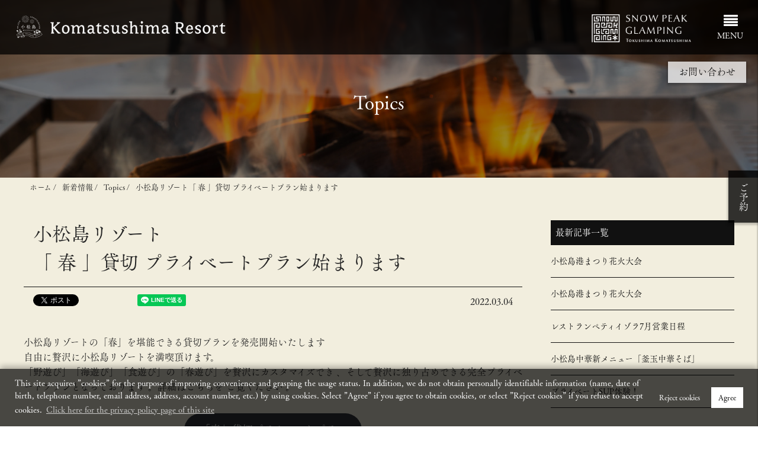

--- FILE ---
content_type: text/html; charset=UTF-8
request_url: https://komatsushima-resort.com/news-list/topics/spring-reserved-plan/
body_size: 14394
content:

<!DOCTYPE HTML>
<html lang="ja" prefix="og: http://ogp.me/ns#">
<head>
			<!-- Global site tag (gtag.js) - Google Analytics -->
		<script async src="https://www.googletagmanager.com/gtag/js?id=G-QLX062TC30"></script>
		<script>
		  window.dataLayer = window.dataLayer || [];
		  function gtag(){dataLayer.push(arguments);}
		  gtag('consent', 'default', {
			  'analytics_storage': 'denied',
			  'wait_for_update': 500
		  });
		  gtag('js', new Date());
		  gtag('config', 'G-QLX062TC30');
		  gtag('config', 'UA-183955617-1');
		</script>
		<meta charset="UTF-8">
<!--	<title>小松島リゾート<br>「 春 」貸切 プライベートプラン始まります</title>-->
	<title>
				小松島リゾート「 春 」貸切 プライベートプラン始まります | 徳島の露天風呂付客室・グランピング施設｜小松島リゾート			</title>
	<meta name="viewport" content="width=device-width,initial-scale=1.0">

<meta name='robots' content='max-image-preview:large' />
<meta name="keywords" content="" />
<meta name="description" content="
小松島リゾートの「春」を堪能できる貸切プランを発売開始いたします自由に贅沢に小松島リゾートを満喫頂けます。「野遊び」「海遊び」「食遊び」の「春遊び」を贅沢にカスタマイズでき 、そして贅沢に独り占めできる完全プライベートプランとなっておりま" />
<meta name="robots" content="index" />
<meta property="og:title" content="小松島リゾート&lt;br&gt;「 春 」貸切 プライベートプラン始まります" />
<meta property="og:type" content="article" />
<meta property="og:description" content="
小松島リゾートの「春」を堪能できる貸切プランを発売開始いたします自由に贅沢に小松島リゾートを満喫頂けます。「野遊び」「海遊び」「食遊び」の「春遊び」を贅沢にカスタマイズでき 、そして贅沢に独り占めできる完全プライベートプランとなっておりま" />
<meta property="og:url" content="https://komatsushima-resort.com/news-list/topics/spring-reserved-plan/" />
<meta property="og:image" content="https://komatsushima-resort.com/wp-content/uploads/2022/03/スノーピーク1.jpg" />
<meta property="og:locale" content="ja_JP" />
<meta property="og:site_name" content="徳島の露天風呂付客室・グランピング施設｜小松島リゾート" />
<link href="https://plus.google.com/" rel="publisher" />
<link rel='dns-prefetch' href='//stats.wp.com' />
<link rel="alternate" type="application/rss+xml" title="徳島の露天風呂付客室・グランピング施設｜小松島リゾート &raquo; 小松島リゾート「 春 」貸切 プライベートプラン始まります のコメントのフィード" href="https://komatsushima-resort.com/news-list/topics/spring-reserved-plan/feed/" />
<script type="text/javascript">
/* <![CDATA[ */
window._wpemojiSettings = {"baseUrl":"https:\/\/s.w.org\/images\/core\/emoji\/14.0.0\/72x72\/","ext":".png","svgUrl":"https:\/\/s.w.org\/images\/core\/emoji\/14.0.0\/svg\/","svgExt":".svg","source":{"concatemoji":"https:\/\/komatsushima-resort.com\/wp-includes\/js\/wp-emoji-release.min.js?ver=deb9ddceab498e09d3bad688880a9e50"}};
/*! This file is auto-generated */
!function(i,n){var o,s,e;function c(e){try{var t={supportTests:e,timestamp:(new Date).valueOf()};sessionStorage.setItem(o,JSON.stringify(t))}catch(e){}}function p(e,t,n){e.clearRect(0,0,e.canvas.width,e.canvas.height),e.fillText(t,0,0);var t=new Uint32Array(e.getImageData(0,0,e.canvas.width,e.canvas.height).data),r=(e.clearRect(0,0,e.canvas.width,e.canvas.height),e.fillText(n,0,0),new Uint32Array(e.getImageData(0,0,e.canvas.width,e.canvas.height).data));return t.every(function(e,t){return e===r[t]})}function u(e,t,n){switch(t){case"flag":return n(e,"\ud83c\udff3\ufe0f\u200d\u26a7\ufe0f","\ud83c\udff3\ufe0f\u200b\u26a7\ufe0f")?!1:!n(e,"\ud83c\uddfa\ud83c\uddf3","\ud83c\uddfa\u200b\ud83c\uddf3")&&!n(e,"\ud83c\udff4\udb40\udc67\udb40\udc62\udb40\udc65\udb40\udc6e\udb40\udc67\udb40\udc7f","\ud83c\udff4\u200b\udb40\udc67\u200b\udb40\udc62\u200b\udb40\udc65\u200b\udb40\udc6e\u200b\udb40\udc67\u200b\udb40\udc7f");case"emoji":return!n(e,"\ud83e\udef1\ud83c\udffb\u200d\ud83e\udef2\ud83c\udfff","\ud83e\udef1\ud83c\udffb\u200b\ud83e\udef2\ud83c\udfff")}return!1}function f(e,t,n){var r="undefined"!=typeof WorkerGlobalScope&&self instanceof WorkerGlobalScope?new OffscreenCanvas(300,150):i.createElement("canvas"),a=r.getContext("2d",{willReadFrequently:!0}),o=(a.textBaseline="top",a.font="600 32px Arial",{});return e.forEach(function(e){o[e]=t(a,e,n)}),o}function t(e){var t=i.createElement("script");t.src=e,t.defer=!0,i.head.appendChild(t)}"undefined"!=typeof Promise&&(o="wpEmojiSettingsSupports",s=["flag","emoji"],n.supports={everything:!0,everythingExceptFlag:!0},e=new Promise(function(e){i.addEventListener("DOMContentLoaded",e,{once:!0})}),new Promise(function(t){var n=function(){try{var e=JSON.parse(sessionStorage.getItem(o));if("object"==typeof e&&"number"==typeof e.timestamp&&(new Date).valueOf()<e.timestamp+604800&&"object"==typeof e.supportTests)return e.supportTests}catch(e){}return null}();if(!n){if("undefined"!=typeof Worker&&"undefined"!=typeof OffscreenCanvas&&"undefined"!=typeof URL&&URL.createObjectURL&&"undefined"!=typeof Blob)try{var e="postMessage("+f.toString()+"("+[JSON.stringify(s),u.toString(),p.toString()].join(",")+"));",r=new Blob([e],{type:"text/javascript"}),a=new Worker(URL.createObjectURL(r),{name:"wpTestEmojiSupports"});return void(a.onmessage=function(e){c(n=e.data),a.terminate(),t(n)})}catch(e){}c(n=f(s,u,p))}t(n)}).then(function(e){for(var t in e)n.supports[t]=e[t],n.supports.everything=n.supports.everything&&n.supports[t],"flag"!==t&&(n.supports.everythingExceptFlag=n.supports.everythingExceptFlag&&n.supports[t]);n.supports.everythingExceptFlag=n.supports.everythingExceptFlag&&!n.supports.flag,n.DOMReady=!1,n.readyCallback=function(){n.DOMReady=!0}}).then(function(){return e}).then(function(){var e;n.supports.everything||(n.readyCallback(),(e=n.source||{}).concatemoji?t(e.concatemoji):e.wpemoji&&e.twemoji&&(t(e.twemoji),t(e.wpemoji)))}))}((window,document),window._wpemojiSettings);
/* ]]> */
</script>
<link rel='stylesheet' id='font-awesome-css' href='https://komatsushima-resort.com/wp-content/themes/xeory_extension/lib/css/font-awesome.min.css?ver=deb9ddceab498e09d3bad688880a9e50' type='text/css' media='all' />
<link rel='stylesheet' id='base-css-css' href='https://komatsushima-resort.com/wp-content/themes/xeory_extension/base.css?ver=deb9ddceab498e09d3bad688880a9e50' type='text/css' media='all' />
<style id='wp-emoji-styles-inline-css' type='text/css'>

	img.wp-smiley, img.emoji {
		display: inline !important;
		border: none !important;
		box-shadow: none !important;
		height: 1em !important;
		width: 1em !important;
		margin: 0 0.07em !important;
		vertical-align: -0.1em !important;
		background: none !important;
		padding: 0 !important;
	}
</style>
<link rel='stylesheet' id='wp-block-library-css' href='https://komatsushima-resort.com/wp-includes/css/dist/block-library/style.min.css?ver=deb9ddceab498e09d3bad688880a9e50' type='text/css' media='all' />
<style id='wp-block-library-inline-css' type='text/css'>
.has-text-align-justify{text-align:justify;}
</style>
<link rel='stylesheet' id='mediaelement-css' href='https://komatsushima-resort.com/wp-includes/js/mediaelement/mediaelementplayer-legacy.min.css?ver=4.2.17' type='text/css' media='all' />
<link rel='stylesheet' id='wp-mediaelement-css' href='https://komatsushima-resort.com/wp-includes/js/mediaelement/wp-mediaelement.min.css?ver=deb9ddceab498e09d3bad688880a9e50' type='text/css' media='all' />
<link rel='stylesheet' id='block-gallery-frontend-css' href='https://komatsushima-resort.com/wp-content/plugins/block-gallery/dist/blocks.style.build.css?ver=1.1.6' type='text/css' media='all' />
<link rel='stylesheet' id='coblocks-frontend-css' href='https://komatsushima-resort.com/wp-content/plugins/coblocks/dist/style-coblocks-1.css?ver=3.1.15' type='text/css' media='all' />
<link rel='stylesheet' id='coblocks-extensions-css' href='https://komatsushima-resort.com/wp-content/plugins/coblocks/dist/style-coblocks-extensions.css?ver=3.1.15' type='text/css' media='all' />
<link rel='stylesheet' id='coblocks-animation-css' href='https://komatsushima-resort.com/wp-content/plugins/coblocks/dist/style-coblocks-animation.css?ver=2677611078ee87eb3b1c' type='text/css' media='all' />
<style id='classic-theme-styles-inline-css' type='text/css'>
/*! This file is auto-generated */
.wp-block-button__link{color:#fff;background-color:#32373c;border-radius:9999px;box-shadow:none;text-decoration:none;padding:calc(.667em + 2px) calc(1.333em + 2px);font-size:1.125em}.wp-block-file__button{background:#32373c;color:#fff;text-decoration:none}
</style>
<style id='global-styles-inline-css' type='text/css'>
body{--wp--preset--color--black: #000000;--wp--preset--color--cyan-bluish-gray: #abb8c3;--wp--preset--color--white: #ffffff;--wp--preset--color--pale-pink: #f78da7;--wp--preset--color--vivid-red: #cf2e2e;--wp--preset--color--luminous-vivid-orange: #ff6900;--wp--preset--color--luminous-vivid-amber: #fcb900;--wp--preset--color--light-green-cyan: #7bdcb5;--wp--preset--color--vivid-green-cyan: #00d084;--wp--preset--color--pale-cyan-blue: #8ed1fc;--wp--preset--color--vivid-cyan-blue: #0693e3;--wp--preset--color--vivid-purple: #9b51e0;--wp--preset--gradient--vivid-cyan-blue-to-vivid-purple: linear-gradient(135deg,rgba(6,147,227,1) 0%,rgb(155,81,224) 100%);--wp--preset--gradient--light-green-cyan-to-vivid-green-cyan: linear-gradient(135deg,rgb(122,220,180) 0%,rgb(0,208,130) 100%);--wp--preset--gradient--luminous-vivid-amber-to-luminous-vivid-orange: linear-gradient(135deg,rgba(252,185,0,1) 0%,rgba(255,105,0,1) 100%);--wp--preset--gradient--luminous-vivid-orange-to-vivid-red: linear-gradient(135deg,rgba(255,105,0,1) 0%,rgb(207,46,46) 100%);--wp--preset--gradient--very-light-gray-to-cyan-bluish-gray: linear-gradient(135deg,rgb(238,238,238) 0%,rgb(169,184,195) 100%);--wp--preset--gradient--cool-to-warm-spectrum: linear-gradient(135deg,rgb(74,234,220) 0%,rgb(151,120,209) 20%,rgb(207,42,186) 40%,rgb(238,44,130) 60%,rgb(251,105,98) 80%,rgb(254,248,76) 100%);--wp--preset--gradient--blush-light-purple: linear-gradient(135deg,rgb(255,206,236) 0%,rgb(152,150,240) 100%);--wp--preset--gradient--blush-bordeaux: linear-gradient(135deg,rgb(254,205,165) 0%,rgb(254,45,45) 50%,rgb(107,0,62) 100%);--wp--preset--gradient--luminous-dusk: linear-gradient(135deg,rgb(255,203,112) 0%,rgb(199,81,192) 50%,rgb(65,88,208) 100%);--wp--preset--gradient--pale-ocean: linear-gradient(135deg,rgb(255,245,203) 0%,rgb(182,227,212) 50%,rgb(51,167,181) 100%);--wp--preset--gradient--electric-grass: linear-gradient(135deg,rgb(202,248,128) 0%,rgb(113,206,126) 100%);--wp--preset--gradient--midnight: linear-gradient(135deg,rgb(2,3,129) 0%,rgb(40,116,252) 100%);--wp--preset--font-size--small: 13px;--wp--preset--font-size--medium: 20px;--wp--preset--font-size--large: 36px;--wp--preset--font-size--x-large: 42px;--wp--preset--spacing--20: 0.44rem;--wp--preset--spacing--30: 0.67rem;--wp--preset--spacing--40: 1rem;--wp--preset--spacing--50: 1.5rem;--wp--preset--spacing--60: 2.25rem;--wp--preset--spacing--70: 3.38rem;--wp--preset--spacing--80: 5.06rem;--wp--preset--shadow--natural: 6px 6px 9px rgba(0, 0, 0, 0.2);--wp--preset--shadow--deep: 12px 12px 50px rgba(0, 0, 0, 0.4);--wp--preset--shadow--sharp: 6px 6px 0px rgba(0, 0, 0, 0.2);--wp--preset--shadow--outlined: 6px 6px 0px -3px rgba(255, 255, 255, 1), 6px 6px rgba(0, 0, 0, 1);--wp--preset--shadow--crisp: 6px 6px 0px rgba(0, 0, 0, 1);}:where(.is-layout-flex){gap: 0.5em;}:where(.is-layout-grid){gap: 0.5em;}body .is-layout-flow > .alignleft{float: left;margin-inline-start: 0;margin-inline-end: 2em;}body .is-layout-flow > .alignright{float: right;margin-inline-start: 2em;margin-inline-end: 0;}body .is-layout-flow > .aligncenter{margin-left: auto !important;margin-right: auto !important;}body .is-layout-constrained > .alignleft{float: left;margin-inline-start: 0;margin-inline-end: 2em;}body .is-layout-constrained > .alignright{float: right;margin-inline-start: 2em;margin-inline-end: 0;}body .is-layout-constrained > .aligncenter{margin-left: auto !important;margin-right: auto !important;}body .is-layout-constrained > :where(:not(.alignleft):not(.alignright):not(.alignfull)){max-width: var(--wp--style--global--content-size);margin-left: auto !important;margin-right: auto !important;}body .is-layout-constrained > .alignwide{max-width: var(--wp--style--global--wide-size);}body .is-layout-flex{display: flex;}body .is-layout-flex{flex-wrap: wrap;align-items: center;}body .is-layout-flex > *{margin: 0;}body .is-layout-grid{display: grid;}body .is-layout-grid > *{margin: 0;}:where(.wp-block-columns.is-layout-flex){gap: 2em;}:where(.wp-block-columns.is-layout-grid){gap: 2em;}:where(.wp-block-post-template.is-layout-flex){gap: 1.25em;}:where(.wp-block-post-template.is-layout-grid){gap: 1.25em;}.has-black-color{color: var(--wp--preset--color--black) !important;}.has-cyan-bluish-gray-color{color: var(--wp--preset--color--cyan-bluish-gray) !important;}.has-white-color{color: var(--wp--preset--color--white) !important;}.has-pale-pink-color{color: var(--wp--preset--color--pale-pink) !important;}.has-vivid-red-color{color: var(--wp--preset--color--vivid-red) !important;}.has-luminous-vivid-orange-color{color: var(--wp--preset--color--luminous-vivid-orange) !important;}.has-luminous-vivid-amber-color{color: var(--wp--preset--color--luminous-vivid-amber) !important;}.has-light-green-cyan-color{color: var(--wp--preset--color--light-green-cyan) !important;}.has-vivid-green-cyan-color{color: var(--wp--preset--color--vivid-green-cyan) !important;}.has-pale-cyan-blue-color{color: var(--wp--preset--color--pale-cyan-blue) !important;}.has-vivid-cyan-blue-color{color: var(--wp--preset--color--vivid-cyan-blue) !important;}.has-vivid-purple-color{color: var(--wp--preset--color--vivid-purple) !important;}.has-black-background-color{background-color: var(--wp--preset--color--black) !important;}.has-cyan-bluish-gray-background-color{background-color: var(--wp--preset--color--cyan-bluish-gray) !important;}.has-white-background-color{background-color: var(--wp--preset--color--white) !important;}.has-pale-pink-background-color{background-color: var(--wp--preset--color--pale-pink) !important;}.has-vivid-red-background-color{background-color: var(--wp--preset--color--vivid-red) !important;}.has-luminous-vivid-orange-background-color{background-color: var(--wp--preset--color--luminous-vivid-orange) !important;}.has-luminous-vivid-amber-background-color{background-color: var(--wp--preset--color--luminous-vivid-amber) !important;}.has-light-green-cyan-background-color{background-color: var(--wp--preset--color--light-green-cyan) !important;}.has-vivid-green-cyan-background-color{background-color: var(--wp--preset--color--vivid-green-cyan) !important;}.has-pale-cyan-blue-background-color{background-color: var(--wp--preset--color--pale-cyan-blue) !important;}.has-vivid-cyan-blue-background-color{background-color: var(--wp--preset--color--vivid-cyan-blue) !important;}.has-vivid-purple-background-color{background-color: var(--wp--preset--color--vivid-purple) !important;}.has-black-border-color{border-color: var(--wp--preset--color--black) !important;}.has-cyan-bluish-gray-border-color{border-color: var(--wp--preset--color--cyan-bluish-gray) !important;}.has-white-border-color{border-color: var(--wp--preset--color--white) !important;}.has-pale-pink-border-color{border-color: var(--wp--preset--color--pale-pink) !important;}.has-vivid-red-border-color{border-color: var(--wp--preset--color--vivid-red) !important;}.has-luminous-vivid-orange-border-color{border-color: var(--wp--preset--color--luminous-vivid-orange) !important;}.has-luminous-vivid-amber-border-color{border-color: var(--wp--preset--color--luminous-vivid-amber) !important;}.has-light-green-cyan-border-color{border-color: var(--wp--preset--color--light-green-cyan) !important;}.has-vivid-green-cyan-border-color{border-color: var(--wp--preset--color--vivid-green-cyan) !important;}.has-pale-cyan-blue-border-color{border-color: var(--wp--preset--color--pale-cyan-blue) !important;}.has-vivid-cyan-blue-border-color{border-color: var(--wp--preset--color--vivid-cyan-blue) !important;}.has-vivid-purple-border-color{border-color: var(--wp--preset--color--vivid-purple) !important;}.has-vivid-cyan-blue-to-vivid-purple-gradient-background{background: var(--wp--preset--gradient--vivid-cyan-blue-to-vivid-purple) !important;}.has-light-green-cyan-to-vivid-green-cyan-gradient-background{background: var(--wp--preset--gradient--light-green-cyan-to-vivid-green-cyan) !important;}.has-luminous-vivid-amber-to-luminous-vivid-orange-gradient-background{background: var(--wp--preset--gradient--luminous-vivid-amber-to-luminous-vivid-orange) !important;}.has-luminous-vivid-orange-to-vivid-red-gradient-background{background: var(--wp--preset--gradient--luminous-vivid-orange-to-vivid-red) !important;}.has-very-light-gray-to-cyan-bluish-gray-gradient-background{background: var(--wp--preset--gradient--very-light-gray-to-cyan-bluish-gray) !important;}.has-cool-to-warm-spectrum-gradient-background{background: var(--wp--preset--gradient--cool-to-warm-spectrum) !important;}.has-blush-light-purple-gradient-background{background: var(--wp--preset--gradient--blush-light-purple) !important;}.has-blush-bordeaux-gradient-background{background: var(--wp--preset--gradient--blush-bordeaux) !important;}.has-luminous-dusk-gradient-background{background: var(--wp--preset--gradient--luminous-dusk) !important;}.has-pale-ocean-gradient-background{background: var(--wp--preset--gradient--pale-ocean) !important;}.has-electric-grass-gradient-background{background: var(--wp--preset--gradient--electric-grass) !important;}.has-midnight-gradient-background{background: var(--wp--preset--gradient--midnight) !important;}.has-small-font-size{font-size: var(--wp--preset--font-size--small) !important;}.has-medium-font-size{font-size: var(--wp--preset--font-size--medium) !important;}.has-large-font-size{font-size: var(--wp--preset--font-size--large) !important;}.has-x-large-font-size{font-size: var(--wp--preset--font-size--x-large) !important;}
.wp-block-navigation a:where(:not(.wp-element-button)){color: inherit;}
:where(.wp-block-post-template.is-layout-flex){gap: 1.25em;}:where(.wp-block-post-template.is-layout-grid){gap: 1.25em;}
:where(.wp-block-columns.is-layout-flex){gap: 2em;}:where(.wp-block-columns.is-layout-grid){gap: 2em;}
.wp-block-pullquote{font-size: 1.5em;line-height: 1.6;}
</style>
<link rel='stylesheet' id='contact-form-7-css' href='https://komatsushima-resort.com/wp-content/plugins/contact-form-7/includes/css/styles.css?ver=5.8.5' type='text/css' media='all' />
<link rel='stylesheet' id='wp-components-css' href='https://komatsushima-resort.com/wp-includes/css/dist/components/style.min.css?ver=deb9ddceab498e09d3bad688880a9e50' type='text/css' media='all' />
<link rel='stylesheet' id='godaddy-styles-css' href='https://komatsushima-resort.com/wp-content/plugins/coblocks/includes/Dependencies/GoDaddy/Styles/build/latest.css?ver=2.0.2' type='text/css' media='all' />
<link rel='stylesheet' id='main-css-css' href='https://komatsushima-resort.com/wp-content/themes/xeory_extension-child/style.css?ver=deb9ddceab498e09d3bad688880a9e50' type='text/css' media='all' />
<script type="text/javascript" src="https://komatsushima-resort.com/wp-includes/js/jquery/jquery.min.js?ver=3.7.1" id="jquery-core-js"></script>
<script type="text/javascript" src="https://komatsushima-resort.com/wp-includes/js/jquery/jquery-migrate.min.js?ver=3.4.1" id="jquery-migrate-js"></script>
<link rel="https://api.w.org/" href="https://komatsushima-resort.com/wp-json/" /><link rel="alternate" type="application/json" href="https://komatsushima-resort.com/wp-json/wp/v2/posts/2213" /><link rel="EditURI" type="application/rsd+xml" title="RSD" href="https://komatsushima-resort.com/xmlrpc.php?rsd" />

<link rel="canonical" href="https://komatsushima-resort.com/news-list/topics/spring-reserved-plan/" />
<link rel='shortlink' href='https://komatsushima-resort.com/?p=2213' />
<link rel="alternate" type="application/json+oembed" href="https://komatsushima-resort.com/wp-json/oembed/1.0/embed?url=https%3A%2F%2Fkomatsushima-resort.com%2Fnews-list%2Ftopics%2Fspring-reserved-plan%2F" />
<link rel="alternate" type="text/xml+oembed" href="https://komatsushima-resort.com/wp-json/oembed/1.0/embed?url=https%3A%2F%2Fkomatsushima-resort.com%2Fnews-list%2Ftopics%2Fspring-reserved-plan%2F&#038;format=xml" />
	<style>img#wpstats{display:none}</style>
			<style type="text/css" id="xeory_extension-header-css">
				body #header .wrap #logo a,
			body #header .wrap h2 {
				color: #111111;
			}
			
	
	</style>
	<link rel="alternate" type="application/rss+xml" title="RSS" href="https://komatsushima-resort.com/rsslatest.xml" />		<style type="text/css" id="wp-custom-css">
			
.menu-slider div.slick-center {
	opacity: 1!important;
}
.menu-slider div.slick-slide {
	margin: 0 auto;
    padding: 20px;
	opacity: 0.4;
	transition: all .3s;
	position: relative;
}
.menu-slider div h3 {
    width: 100%;
	padding: 10px 0;
	margin-bottom: 16px;
	font-size: 20px;
	color: #000;
	border-top: 1px solid #000;
	border-bottom: 1px solid #000;
}
.menu-slider div p {
	margin-bottom: 24px;
}
.menu-slider div .flex {
	padding: 0;
}
.menu-slider div .flex img {
	width: calc(98%/2);
  flex-shrink: 0;
}
.menu-slider div .flex img:nth-child(2) {
	margin: 0 0 0 2%;
}
@media screen and (max-width:780px) {
.menu-slider div.slick-slide {
	margin: 0 auto;
    padding: 20px;
	opacity: 0.4;
	transition: all .3s;
	position: relative;
	min-height: 350px;
}
.menu-slider div h3 {
    width: 100%;
	padding: 10px 0;
	margin-bottom: 16px;
	font-size: 20px;
	color: #000;
	border-top: 1px solid #000;
	border-bottom: 1px solid #000;
}
.menu-slider div p {
	margin-bottom: 24px;
}
.menu-slider div .flex {
	padding: 0;
	display: block!important;
	margin: 0 20px 20px 0;
	clear: both;
	overflow: hidden;
	position: absolute;
	bottom: 0;
}
.menu-slider div .flex img {
	width: calc(98%/2);
    flex-shrink: 0;
	float: left;
}
.menu-slider div .flex {
    padding: 0;
    display: flex;
}
}
		</style>
		
<!-- Global site tag (gtag.js) - Google Analytics -->
<script async src="https://www.googletagmanager.com/gtag/js?id=UA-183955617-1"></script>
<script>
  window.dataLayer = window.dataLayer || [];
  function gtag(){dataLayer.push(arguments);}
  gtag('js', new Date());

  gtag('config', 'UA-183955617-1');
</script><!-- slick CSS -->
<!--<link rel="stylesheet" type="text/css" href="https://komatsushima-resort.com/wp-content/themes/xeory_extension-child/ulcc.min.css" media="screen" />-->
<link rel="stylesheet" type="text/css" href="https://komatsushima-resort.com/wp-content/themes/xeory_extension-child/slick/css/slick.css" media="screen" />
<!-- /slick CSS -->
<!-- jQuery -->
<script src="https://ajax.googleapis.com/ajax/libs/jquery/3.6.0/jquery.min.js"></script>
<!-- /jQuery -->

<!--▼favicon▼-->
<link rel="icon" href="../../../wp-content/uploads/2020/12/favicon.ico" />
<link rel="apple-touch-icon" sizes="180x180" href="../../../wp-content/uploads/2020/12/footer-logo.png">
<link rel="icon" type="image/png" href="../../../wp-content/uploads/2020/12/footer-logo.png" sizes="192x192">
<!--▼font▼-->
<script type="text/javascript" src="//webfont.fontplus.jp/accessor/script/fontplus.js?2F7EZfDID8c%3D&box=aD9kWwLg850%3D&aa=1&ab=2" charset="utf-8"></script>
</head>

<body class="post-template-default single single-post postid-2213 single-format-standard left-content default" itemschope="itemscope" itemtype="http://schema.org/WebPage">

  <div id="fb-root"></div>
<script>(function(d, s, id) {
  var js, fjs = d.getElementsByTagName(s)[0];
  if (d.getElementById(id)) return;
  js = d.createElement(s); js.id = id;
  js.src = "//connect.facebook.net/ja_JP/sdk.js#xfbml=1&version=v2.8&appId=";
  fjs.parentNode.insertBefore(js, fjs);
}(document, 'script', 'facebook-jssdk'));</script>
<header id="header" role="banner" itemscope="itemscope" itemtype="http://schema.org/WPHeader">
  <div class="wrap clearfix">
        <p id="logo" class="imagelogo" itemprop="headline">
      <a href="https://komatsushima-resort.com"><img src="https://komatsushima-resort.com/wp-content/uploads/2021/03/komatushima-logow500.png" alt="徳島の露天風呂付客室でくつろげるグランピング施設「小松島リゾート」" /></a>
		<br />
    </p>    <!-- start global nav  -->
		
	        <div class="sp-logo">
            <img src="https://komatsushima-resort.com/wp-content/themes/xeory_extension-child/images/SP_GLAMPING_logo_wh_w500.png" alt="SNOW PEAK GLAMPING">
        </div>
        <div id="header-right" class="clearfix">

    
    <div id="header-fnav-area">
      <p id="header-fnav-btn"><a><br /><i class="fa fa-align-justify"></i></a></p>
      <nav id="header-fnav" role="navigation" itemscope="itemscope" itemtype="http://scheme.org/SiteNavigationElement">
      <div id="fnav-h-container" class="fnav-h-container"><ul id="fnav-h-ul" class="clearfix"><li id="menu-item-303" class="menu-item menu-item-type-post_type menu-item-object-page menu-item-home menu-item-303 "><a href="https://komatsushima-resort.com/">HOME</a></li>
<li id="menu-item-141" class="menu-item menu-item-type-post_type menu-item-object-page menu-item-141 room"><a href="https://komatsushima-resort.com/room/">お部屋について</a></li>
<li id="menu-item-134" class="menu-item menu-item-type-post_type menu-item-object-page menu-item-134 meal"><a href="https://komatsushima-resort.com/meal/">お食事について</a></li>
<li id="menu-item-2877" class="menu-item menu-item-type-post_type menu-item-object-page menu-item-2877 restaurant2-3"><a href="https://komatsushima-resort.com/meal/restaurant/">レストラン ペティ イゾラ</a></li>
<li id="menu-item-2518" class="menu-item menu-item-type-post_type menu-item-object-page menu-item-2518 various-spend2"><a href="https://komatsushima-resort.com/various-spend/">小松島リゾートでの過ごし方</a></li>
<li id="menu-item-142" class="menu-item menu-item-type-custom menu-item-object-custom menu-item-142"><a href="https://komatsushima-resort.com/spend/">小松島リゾートアクティビティ</a></li>
<li id="menu-item-140" class="menu-item menu-item-type-post_type menu-item-object-page menu-item-140 wedding"><a href="https://komatsushima-resort.com/wedding/">ウェディング</a></li>
<li id="menu-item-137" class="menu-item menu-item-type-post_type menu-item-object-page menu-item-137 about"><a href="https://komatsushima-resort.com/about/">施設概要</a></li>
<li id="menu-item-138" class="menu-item menu-item-type-post_type menu-item-object-page menu-item-138 contact"><a href="https://komatsushima-resort.com/contact/">お問い合わせ</a></li>
<li id="menu-item-139" class="menu-item menu-item-type-post_type menu-item-object-page menu-item-139 access"><a href="https://komatsushima-resort.com/access/">アクセス</a></li>
<li id="menu-item-136" class="menu-item menu-item-type-post_type menu-item-object-page menu-item-136 management-company"><a href="https://komatsushima-resort.com/management-company/">運営（経営）会社</a></li>
<li id="menu-item-135" class="menu-item menu-item-type-post_type menu-item-object-page menu-item-privacy-policy menu-item-135 privacy-policy"><a rel="privacy-policy" href="https://komatsushima-resort.com/privacy-policy/">プライバシーポリシー</a></li>
<li id="menu-item-2579" class="menu-item menu-item-type-post_type menu-item-object-page menu-item-2579 "><a href="https://komatsushima-resort.com/en/">About Komatsushima Resort</a></li>
</ul></div>  
      </nav>
    </div>
    
        
        <div id="header-gnav-area">
      <nav id="gnav" role="navigation" itemscope="itemscope" itemtype="http://scheme.org/SiteNavigationElement">
      <div id="gnav-container" class="gnav-container"><ul id="gnav-ul" class="clearfix"><li id="menu-item-86" class="menu-item menu-item-type-post_type menu-item-object-page menu-item-86 contact"><a href="https://komatsushima-resort.com/contact/">お問い合わせ</a></li>
<li id="menu-item-179" class="menu-item menu-item-type-custom menu-item-object-custom menu-item-179"><a target="_blank" rel="noopener" href="https://reserve.489ban.net/client/komatsushima-resort/0/plan">ご予約</a></li>
</ul></div>  
      </nav>
    </div>
        
    </div><!-- /header-right -->
    
          

      <div id="header-nav-btn">
        <a href="#"><i class="fa fa-align-justify"></i></a>
      </div>
      
      </div>
</header>


  <nav id="gnav-sp">
    <div class="wrap">
    
    <div class="grid-wrap">
            <div id="header-cont-about" class="grid-3">
          <nav class="menu-%e3%83%a1%e3%82%a4%e3%83%b3%e3%83%a1%e3%83%8b%e3%83%a5%e3%83%bc-container"><ul id="footer-nav" class=""><li class="menu-item menu-item-type-post_type menu-item-object-page menu-item-home menu-item-303 "><a href="https://komatsushima-resort.com/">HOME</a></li>
<li class="menu-item menu-item-type-post_type menu-item-object-page menu-item-141 room"><a href="https://komatsushima-resort.com/room/">お部屋について</a></li>
<li class="menu-item menu-item-type-post_type menu-item-object-page menu-item-134 meal"><a href="https://komatsushima-resort.com/meal/">お食事について</a></li>
<li class="menu-item menu-item-type-post_type menu-item-object-page menu-item-2877 restaurant2-3"><a href="https://komatsushima-resort.com/meal/restaurant/">レストラン ペティ イゾラ</a></li>
<li class="menu-item menu-item-type-post_type menu-item-object-page menu-item-2518 various-spend2"><a href="https://komatsushima-resort.com/various-spend/">小松島リゾートでの過ごし方</a></li>
<li class="menu-item menu-item-type-custom menu-item-object-custom menu-item-142"><a href="https://komatsushima-resort.com/spend/">小松島リゾートアクティビティ</a></li>
<li class="menu-item menu-item-type-post_type menu-item-object-page menu-item-140 wedding"><a href="https://komatsushima-resort.com/wedding/">ウェディング</a></li>
<li class="menu-item menu-item-type-post_type menu-item-object-page menu-item-137 about"><a href="https://komatsushima-resort.com/about/">施設概要</a></li>
<li class="menu-item menu-item-type-post_type menu-item-object-page menu-item-138 contact"><a href="https://komatsushima-resort.com/contact/">お問い合わせ</a></li>
<li class="menu-item menu-item-type-post_type menu-item-object-page menu-item-139 access"><a href="https://komatsushima-resort.com/access/">アクセス</a></li>
<li class="menu-item menu-item-type-post_type menu-item-object-page menu-item-136 management-company"><a href="https://komatsushima-resort.com/management-company/">運営（経営）会社</a></li>
<li class="menu-item menu-item-type-post_type menu-item-object-page menu-item-privacy-policy menu-item-135 privacy-policy"><a rel="privacy-policy" href="https://komatsushima-resort.com/privacy-policy/">プライバシーポリシー</a></li>
<li class="menu-item menu-item-type-post_type menu-item-object-page menu-item-2579 "><a href="https://komatsushima-resort.com/en/">About Komatsushima Resort</a></li>
</ul></nav>        </div>
        <div id="header-cont-content" class="grid-6">
                <div id="gnav-container-sp" class="gnav-container"><ul id="gnav-ul-sp" class="clearfix"><li class="menu-item menu-item-type-post_type menu-item-object-page menu-item-86 contact"><a href="https://komatsushima-resort.com/contact/">お問い合わせ</a></li>
<li class="menu-item menu-item-type-custom menu-item-object-custom menu-item-179"><a target="_blank" rel="noopener" href="https://reserve.489ban.net/client/komatsushima-resort/0/plan">ご予約</a></li>
</ul></div>        </div>
        
    </div>
    
    </div>
  </nav>







<div id="main_visual">
  <div class="wrap">
	 <div class="bk-img topics">
		<h1 class="post-title category" itemprop="headline">
			Topics		</h1>
	</div>
  </div><!-- .wrap -->
</div>

<div class="breadcrumb-area">
  <div class="wrap">
    <ol class="breadcrumb clearfix" itemscope itemtype="https://schema.org/BreadcrumbList" ><li itemscope itemtype="https://schema.org/ListItem" itemprop="itemListElement"><a itemprop="item" href="https://komatsushima-resort.com"><i class="fa fa-home"></i> <span itemprop="name">ホーム</span></a><meta itemprop="position" content="1"> / </li><li itemscope itemtype="https://schema.org/ListItem" itemprop="itemListElement"><a itemprop="item" href="https://komatsushima-resort.com/category/news-list/"><i class="fa fa-folder"></i> <span itemprop="name">新着情報</span></a><meta itemprop="position" content="2"> / </li><li itemscope itemtype="https://schema.org/ListItem" itemprop="itemListElement"><a itemprop="item" href="https://komatsushima-resort.com/category/news-list/topics/"><i class="fa fa-folder"></i> <span itemprop="name">Topics</span></a><meta itemprop="position" content="3"> / </li><li itemscope itemtype="https://schema.org/ListItem" itemprop="itemListElement"><i class="fa fa-file-text"></i> <span itemprop="name">小松島リゾート<br>「 春 」貸切 プライベートプラン始まります</span><meta itemprop="position" content="4"></li></ol>  </div>
</div>

<div id="content">

<div class="wrap">

  

  <div id="main" class="col-md-10 col-md-offset-1" role="main">
    
    <div class="main-inner">
            
        <article id="post-2213" class="post-2213 post type-post status-publish format-standard has-post-thumbnail hentry category-topics category-news-list tag-10">
	  <h1 class="post-title" itemprop="headline">小松島リゾート<br>「 春 」貸切 プライベートプラン始まります</h1>
      <div class="post-meta-area">
		  <div class="sns">
			 <ul>
				<li class="tw">
					<a href="https://twitter.com/share?ref_src=twsrc%5Etfw" class="twitter-share-button" data-text="小松島リゾート [snow peak gramping TOKUSHIMA KOMATSUSHIMA]｜贅沢は、外にある。" data-url="https://komatsushima-resort.com/news-list/topics/spring-reserved-plan/" data-hashtags="小松島リゾート" data-lang="ja" data-show-count="false">Tweet</a><script async src="https://platform.twitter.com/widgets.js" charset="utf-8"></script>
				 </li> 
				<li class="fb">
					<iframe src="https://www.facebook.com/plugins/share_button.php?href=https://komatsushima-resort.com/news-list/topics/spring-reserved-plan/&layout=button&size=small&width=69&height=20&appId" width="69" height="20" style="border:none;overflow:hidden" scrolling="no" frameborder="0" allowfullscreen="true" allow="autoplay; clipboard-write; encrypted-media; picture-in-picture; web-share"></iframe> 
				</li> 
				<li class="line">
					<div class="line-it-button" data-lang="ja" data-type="share-a" data-ver="3" data-url="https://komatsushima-resort.com/news-list/topics/spring-reserved-plan/" data-color="default" data-size="small" data-count="false" style="display: none;"></div>
					<script src="https://www.line-website.com/social-plugins/js/thirdparty/loader.min.js" async="async" defer="defer"></script> 
				</li> 
			 </ul>
		  </div>
        <ul class="post-meta list-inline">
          <li class="date"><i class="fa fa-clock-o"></i> 2022.03.04</li>
        </ul>
        <ul class="post-meta-comment">
          <li class="author">
            by 三協商事住田          </li>
          <li class="comments">
            <i class="fa fa-comments"></i> <span class="count">0</span>
          </li>
        </ul>
      </div>

<!--
            <div class="post-thumbnail">
        <img width="910" height="630" src="https://komatsushima-resort.com/wp-content/uploads/2022/03/スノーピーク1.jpg" class="attachment-1200x630x1 size-1200x630x1 wp-post-image" alt="" decoding="async" srcset="https://komatsushima-resort.com/wp-content/uploads/2022/03/スノーピーク1.jpg 1040w, https://komatsushima-resort.com/wp-content/uploads/2022/03/スノーピーク1-300x208.jpg 300w, https://komatsushima-resort.com/wp-content/uploads/2022/03/スノーピーク1-768x532.jpg 768w, https://komatsushima-resort.com/wp-content/uploads/2022/03/スノーピーク1-304x210.jpg 304w, https://komatsushima-resort.com/wp-content/uploads/2022/03/スノーピーク1-228x158.jpg 228w" sizes="(max-width: 910px) 100vw, 910px" />      </div>
      -->

      <section class="post-content">
        
<p>小松島リゾートの「春」を堪能できる貸切プランを発売開始いたします<br>自由に贅沢に小松島リゾートを満喫頂けます。<br>「野遊び」「海遊び」「食遊び」の「春遊び」を贅沢にカスタマイズでき 、そして贅沢に独り占めできる完全プライベートプランとなっております 。詳細はこちらを ご覧ください 。</p>



<div class="wp-block-buttons is-horizontal is-content-justification-center is-layout-flex wp-container-core-buttons-layout-1 wp-block-buttons-is-layout-flex">
<div class="wp-block-button"><a class="wp-block-button__link" href="https://komatsushima-resort.com/spring-reserved-plan/"> 「春」貸切プライベートプラン </a></div>
</div>



<p><br>【基本プラン】<br>宿泊サイト貸切料金：9部屋 (23 名様まで ) 1,000,000 円 (税込1,100,000円)<br>※23名様以上の場合につきましては、1名様につき通常宿泊料金を申し受けます 。<br>夕　　食：グランピングBBQ<br>デザート：TAKIBI LOUNGE でのデザート<br>朝　　食：グランピングホットサンド<br>チェックイン　：15：00<br>チェックアウト：10：00<br>チェックアウト後ビーチ ピクニック：10：00～12：00<br>※お客様の「アクティビティ体験」や「遊び時間」のスケジュールにてアーリーチェックイン、レイトチェックアウトにつきましては専属スタッフがカスタマイズのお手伝いをさせて頂きます。<br>※最大限ご調整はさせて頂きますが、前日、翌日の宿泊状況によりご希望に添えない場合もございます 。</p>
      </section>
    </article>

     <aside class="post-author" itemprop="author" itemscope="itemscope" itemtype="http://schema.org/Person">
      <div class="clearfix">
        <div class="post-author-img">
          <div class="inner">
          <img src="https://komatsushima-resort.com/wp-content/themes/xeory_extension/lib/images/masman.png" alt="masman" width="100" height="100" />
          </div>
        </div>
        <div class="post-author-meta">
          <h4 itemprop="name">三協商事住田</h4>
          <p itemprop="description"></p>
        </div>
      </div>
    </aside>

    
        
	<ul class="next-prev">
		<li class="prev"><a href="https://komatsushima-resort.com/news-list/spring-plan/" rel="prev">前の記事へ</a></li>
		<li class="next"><a href="https://komatsushima-resort.com/news-list/komatsushima-chinese-noodles-eating-walk/" rel="next">次の記事へ</a></li>
	</ul>


    </div><!-- /main-inner -->
  </div><!-- /main -->

  <div id="side" class="col-md-4" role="complementary" itemscope="itemscope" itemtype="http://schema.org/WPSideBar">
    <div class="side-inner">
      <div class="side-widget-area">
        
      
		<div id="recent-posts-2" class="widget_recent_entries side-widget"><div class="side-widget-inner">
		<h4 class="side-title"><span class="side-title-inner">最新記事一覧</span></h4>
		<ul>
											<li>
					<a href="https://komatsushima-resort.com/news-list/news/%e5%b0%8f%e6%9d%be%e5%b3%b6%e6%b8%af%e3%81%be%e3%81%a4%e3%82%8a%e8%8a%b1%e7%81%ab%e5%a4%a7%e4%bc%9a-2/">小松島港まつり花火大会</a>
									</li>
											<li>
					<a href="https://komatsushima-resort.com/news-list/news/%e5%b0%8f%e6%9d%be%e5%b3%b6%e6%b8%af%e3%81%be%e3%81%a4%e3%82%8a%e8%8a%b1%e7%81%ab%e5%a4%a7%e4%bc%9a/">小松島港まつり花火大会</a>
									</li>
											<li>
					<a href="https://komatsushima-resort.com/news-list/news/%e3%83%ac%e3%82%b9%e3%83%88%e3%83%a9%e3%83%b3%e3%83%9a%e3%83%86%e3%82%a3%e3%82%a4%e3%82%be%e3%83%a97%e6%9c%88%e5%96%b6%e6%a5%ad%e6%97%a5%e7%a8%8b/">レストランペティイゾラ7月営業日程</a>
									</li>
											<li>
					<a href="https://komatsushima-resort.com/news-list/news/%e5%b0%8f%e6%9d%be%e5%b3%b6%e4%b8%ad%e8%8f%af%e6%96%b0%e3%83%a1%e3%83%8b%e3%83%a5%e3%83%bc%e3%80%8c%e9%87%9c%e7%8e%89%e4%b8%ad%e8%8f%af%e3%81%9d%e3%81%b0%e3%80%8d/">小松島中華新メニュー「釜玉中華そば」</a>
									</li>
											<li>
					<a href="https://komatsushima-resort.com/news-list/news/%e3%83%97%e3%83%a9%e3%82%a4%e3%83%99%e3%83%bc%e3%83%88sup%e4%bd%93%e9%a8%93%ef%bc%81/">プライベートSUP体験！</a>
									</li>
					</ul>

		</div></div><div id="archives-2" class="widget_archive side-widget"><div class="side-widget-inner"><h4 class="side-title"><span class="side-title-inner">アーカイブ</span></h4>
			<ul>
					<li><a href='https://komatsushima-resort.com/2025/07/'>2025年7月</a></li>
	<li><a href='https://komatsushima-resort.com/2025/06/'>2025年6月</a></li>
	<li><a href='https://komatsushima-resort.com/2025/04/'>2025年4月</a></li>
	<li><a href='https://komatsushima-resort.com/2024/08/'>2024年8月</a></li>
	<li><a href='https://komatsushima-resort.com/2024/05/'>2024年5月</a></li>
	<li><a href='https://komatsushima-resort.com/2024/03/'>2024年3月</a></li>
	<li><a href='https://komatsushima-resort.com/2024/02/'>2024年2月</a></li>
	<li><a href='https://komatsushima-resort.com/2023/12/'>2023年12月</a></li>
	<li><a href='https://komatsushima-resort.com/2023/10/'>2023年10月</a></li>
	<li><a href='https://komatsushima-resort.com/2023/07/'>2023年7月</a></li>
	<li><a href='https://komatsushima-resort.com/2022/11/'>2022年11月</a></li>
	<li><a href='https://komatsushima-resort.com/2022/10/'>2022年10月</a></li>
	<li><a href='https://komatsushima-resort.com/2022/09/'>2022年9月</a></li>
	<li><a href='https://komatsushima-resort.com/2022/08/'>2022年8月</a></li>
	<li><a href='https://komatsushima-resort.com/2022/07/'>2022年7月</a></li>
	<li><a href='https://komatsushima-resort.com/2022/05/'>2022年5月</a></li>
	<li><a href='https://komatsushima-resort.com/2022/03/'>2022年3月</a></li>
	<li><a href='https://komatsushima-resort.com/2022/02/'>2022年2月</a></li>
	<li><a href='https://komatsushima-resort.com/2021/07/'>2021年7月</a></li>
	<li><a href='https://komatsushima-resort.com/2021/04/'>2021年4月</a></li>
	<li><a href='https://komatsushima-resort.com/2021/03/'>2021年3月</a></li>
	<li><a href='https://komatsushima-resort.com/2020/12/'>2020年12月</a></li>
	<li><a href='https://komatsushima-resort.com/2020/11/'>2020年11月</a></li>
			</ul>

			</div></div><div id="categories-2" class="widget_categories side-widget"><div class="side-widget-inner"><h4 class="side-title"><span class="side-title-inner">カテゴリー</span></h4>
			<ul>
					<li class="cat-item cat-item-3"><a href="https://komatsushima-resort.com/category/news-list/news/">News</a> (12)
</li>
	<li class="cat-item cat-item-4"><a href="https://komatsushima-resort.com/category/news-list/topics/">Topics</a> (27)
</li>
	<li class="cat-item cat-item-12"><a href="https://komatsushima-resort.com/category/news-list/publication/">メディア掲載</a> (11)
</li>
	<li class="cat-item cat-item-6"><a href="https://komatsushima-resort.com/category/news-list/">新着情報</a> (24)
</li>
			</ul>

			</div></div>      
      </div><!-- //side-widget-area -->
      
    </div>
  </div><!-- /side -->
  	
</div><!-- /wrap -->

</div><!-- /content -->


    <script type="application/ld+json">
  {
    "@context": "http://schema.org",
    "@type": "BlogPosting",
    "mainEntityOfPage":{
      "@type":"WebPage",
      "@id":"https://komatsushima-resort.com/news-list/topics/spring-reserved-plan/"
    },
    "headline":"小松島リゾート<br>「 春 」貸切 プライベートプラン始まります",
    "image": [
      "https://komatsushima-resort.com/wp-content/uploads/2022/03/スノーピーク1.jpg"
    ],
    "datePublished": "2022-03-04T21:19:45+09:00",
    "dateModified": "2022-03-07T11:08:59+09:00",
    "author": {
      "@type": "Person",
      "name": "三協商事住田"
    },
    "publisher": {
      "@type": "Organization",
      "name": "徳島の露天風呂付客室・グランピング施設｜小松島リゾート",
      "logo": {
        "@type": "ImageObject",
        "url": "https://komatsushima-resort.com/wp-content/uploads/2021/03/komatushima-logow500.png"
      }
    },
    "description": "小松島リゾートの「春」を堪能できる貸切プランを発売開始いたします自由に贅沢に小松島リゾートを満喫頂けます。「野遊び」「海遊び」「食遊び」の「春遊び」を贅沢にカスタマイズでき 、そして贅沢に独り占めできる完全プライベートプ [&hellip;]"
  }
  </script>


<!-- 予約・お問い合わせ -->
<div id="front-contact" class="front-main-cont">
  <section id="front-contents-1" class="c_box c_box_left">
    <div class="wrap">
		<div class="front-contact-inner">
			<h3 class="center">非日常の素晴らしい体験を</h3>
            <div class="half">
                <div><a href="/contact/" class="contact">お問い合わせ</a></div>
                <div class="right"><a href="https://reserve.489ban.net/client/komatsushima-resort/0/plan" class="reservation" target="_blank">ご予約</a></div>
            </div>
    	</div>
    </div>
  </section>
</div><!-- front-access -->
<footer id="footer">
  <div class="footer-01">
    <div class="wrap">

      <div id="footer-brand-area" class="row">
        <div class="footer-logo gr6">
                  <img src="https://komatsushima-resort.com/wp-content/uploads/2023/06/komatsushima-footer-logo-white2023.png" alt="徳島の露天風呂付客室・グランピング施設｜小松島リゾート" />
                </div>
        <div class="footer-address gr6">
          〒773-0015 徳島県小松島市中田町字東山95-3<br>
TEL.0885-38-6556<br>
FAX.0885-38-6500        </div>
      </div><!-- /footer-brand-area -->
	</div><!-- /wrap -->
  </div><!-- /footer-01 -->
	
  <div class="footer-02">
    <div class="wrap">
	  <ul class="footer-menu">
		<li><a href="/management-company/">運営会社</a></li>
		<li><a href="/privacy-policy/">プライバシーポリシー</a></li>
	  </ul>
      <p class="footer-copy">
        © Copyright 2026 徳島の露天風呂付客室・グランピング施設｜小松島リゾート. All rights reserved.
      </p>
    </div><!-- /wrap -->
  </div><!-- /footer-02 -->
  </footer>

<a href="#" class="pagetop"><span><i class="fa fa-angle-up"></i></span></a>
<script src="https://apis.google.com/js/platform.js" async defer>
  {lang: 'ja'}
</script>		<meta http-equiv="imagetoolbar" content="no"><!-- disable image toolbar (if any) -->
		<style>
			:root {
				-webkit-user-select: none;
				-webkit-touch-callout: none;
				-ms-user-select: none;
				-moz-user-select: none;
				user-select: none;
			}
		</style>
		<script type="text/javascript">
			/*<![CDATA[*/
			document.oncontextmenu = function(event) {
				if (event.target.tagName != 'INPUT' && event.target.tagName != 'TEXTAREA') {
					event.preventDefault();
				}
			};
			document.ondragstart = function() {
				if (event.target.tagName != 'INPUT' && event.target.tagName != 'TEXTAREA') {
					event.preventDefault();
				}
			};
			/*]]>*/
		</script>
		<style id='core-block-supports-inline-css' type='text/css'>
.wp-container-core-buttons-layout-1.wp-container-core-buttons-layout-1{justify-content:center;}
</style>
<script type="text/javascript" src="https://komatsushima-resort.com/wp-content/plugins/coblocks/dist/js/coblocks-animation.js?ver=3.1.15" id="coblocks-animation-js"></script>
<script type="text/javascript" src="https://komatsushima-resort.com/wp-content/plugins/coblocks/dist/js/vendors/tiny-swiper.js?ver=3.1.15" id="coblocks-tiny-swiper-js"></script>
<script type="text/javascript" id="coblocks-tinyswiper-initializer-js-extra">
/* <![CDATA[ */
var coblocksTinyswiper = {"carouselPrevButtonAriaLabel":"\u524d","carouselNextButtonAriaLabel":"\u6b21","sliderImageAriaLabel":"\u753b\u50cf"};
/* ]]> */
</script>
<script type="text/javascript" src="https://komatsushima-resort.com/wp-content/plugins/coblocks/dist/js/coblocks-tinyswiper-initializer.js?ver=3.1.15" id="coblocks-tinyswiper-initializer-js"></script>
<script type="text/javascript" src="https://komatsushima-resort.com/wp-content/plugins/contact-form-7/includes/swv/js/index.js?ver=5.8.5" id="swv-js"></script>
<script type="text/javascript" id="contact-form-7-js-extra">
/* <![CDATA[ */
var wpcf7 = {"api":{"root":"https:\/\/komatsushima-resort.com\/wp-json\/","namespace":"contact-form-7\/v1"}};
/* ]]> */
</script>
<script type="text/javascript" src="https://komatsushima-resort.com/wp-content/plugins/contact-form-7/includes/js/index.js?ver=5.8.5" id="contact-form-7-js"></script>
<script type="text/javascript" src="https://komatsushima-resort.com/wp-content/themes/xeory_extension/lib/js/app.js?ver=deb9ddceab498e09d3bad688880a9e50" id="app-js"></script>
<script type="text/javascript" src="https://komatsushima-resort.com/wp-content/themes/xeory_extension/lib/js/jquery.pagetop.js?ver=deb9ddceab498e09d3bad688880a9e50" id="pagetop-js"></script>
<script type="text/javascript" src="https://komatsushima-resort.com/wp-content/themes/xeory_extension/lib/js/jquery.table-scroll.js?ver=deb9ddceab498e09d3bad688880a9e50" id="table-scroll-js"></script>
<script type="text/javascript" src="https://www.google.com/recaptcha/api.js?render=6Lea2g8aAAAAAEU-mmRroJXTVFsDctVwOXxMpNAF&amp;ver=3.0" id="google-recaptcha-js"></script>
<script type="text/javascript" src="https://komatsushima-resort.com/wp-includes/js/dist/vendor/wp-polyfill-inert.min.js?ver=3.1.2" id="wp-polyfill-inert-js"></script>
<script type="text/javascript" src="https://komatsushima-resort.com/wp-includes/js/dist/vendor/regenerator-runtime.min.js?ver=0.14.0" id="regenerator-runtime-js"></script>
<script type="text/javascript" src="https://komatsushima-resort.com/wp-includes/js/dist/vendor/wp-polyfill.min.js?ver=3.15.0" id="wp-polyfill-js"></script>
<script type="text/javascript" id="wpcf7-recaptcha-js-extra">
/* <![CDATA[ */
var wpcf7_recaptcha = {"sitekey":"6Lea2g8aAAAAAEU-mmRroJXTVFsDctVwOXxMpNAF","actions":{"homepage":"homepage","contactform":"contactform"}};
/* ]]> */
</script>
<script type="text/javascript" src="https://komatsushima-resort.com/wp-content/plugins/contact-form-7/modules/recaptcha/index.js?ver=5.8.5" id="wpcf7-recaptcha-js"></script>
<script defer type="text/javascript" src="https://stats.wp.com/e-202604.js" id="jetpack-stats-js"></script>
<script type="text/javascript" id="jetpack-stats-js-after">
/* <![CDATA[ */
_stq = window._stq || [];
_stq.push([ "view", {v:'ext',blog:'188044568',post:'2213',tz:'9',srv:'komatsushima-resort.com',j:'1:12.9.3'} ]);
_stq.push([ "clickTrackerInit", "188044568", "2213" ]);
/* ]]> */
</script>

<script src="https://snapwidget.com/js/snapwidget.js"></script>
<!-- slick js -->
<script src="https://komatsushima-resort.com/wp-content/themes/xeory_extension-child/slick/js/slick.min.js"></script>
<script>
(function($){
$(function() {
    $('#header-fnav-btn a').click(function(){
      $(this).toggleClass('active');
      $('#header-fnav').toggleClass('open');
      $('#header-gnav-area').toggleClass('none');
      $('html').toggleClass('stop');
      $('.modal-open').toggleClass('none');
      $('html').toggleClass('stop');
    });
});
$(function() {
    $('#gnav-sp-close').click(function(){
      $('.modal-open').removeClass('none');
      $('html').removeClass('stop');
    });
});


// グローバルナビ-サブメニュー
$(function(){
  $(".sub-menu").css('display', 'none');
  $("#gnav-ul li").hover(function(){
    $(this).children('ul').fadeIn('fast');
  }, function(){
    $(this).children('ul').fadeOut('fast');
  });
});

// トップページメインビジュアル
$(function(){
  h = $(window).height();
  hp = h * .3;
  $('#main_visual').css('height', h + 'px');
  $('#main_visual .wrap').css('padding-top', hp + 'px');
});

$(function(){
	if(window.innerWidth < 768) {
  h = $(window).height();
  hp = h * .2;
  $('#main_visual').css('height', h + 'px');
  $('#main_visual .wrap').css('padding-top', hp + 'px');
	}
});

// sp-nav
$(function(){
  var header_h = $('#header').height();
  $('#gnav-sp').hide();

    $(window).resize(function(){
      var w = $(window).width();
      var x = 991;
      if (w >= x) {
          $('#gnav-sp').hide();
      }
  });

  $('#gnav-sp').css('top', header_h);
  $('#header-nav-btn a').click(function(){
    $('#gnav-sp').slideToggle();
    $('body').append('<p class="dummy"></p>');
  });
  $('body').on('click touchend', '.dummy', function() {
    $('#gnav-sp').slideUp();
    $('p.dummy').remove();
    return false;
  });
});

})(jQuery);
	
jQuery(document).ready(function(){
    jQuery(function() {
        jQuery(window).scroll(function () {
         if (jQuery(this).scrollTop() > 80) {
                        /** 画面の上部がグローバルナビを越えたらクラスfixedをつける **/
             jQuery('#header').addClass("bkwh");
        } else {
                            /** 画面の上がグローバルナビを越えていなければクラスbkwhをつけない **/
             jQuery('#header').removeClass("bkwh");
        }
         });
    });
    jQuery(function() {
        jQuery(window).scroll(function () {
         if (jQuery(this).scrollTop() > 900) {
                        /** 画面の上部がグローバルナビを越えたらクラスfixedをつける **/
             jQuery('#header').addClass("bkwh-home");
        } else {
                            /** 画面の上がグローバルナビを越えていなければクラスbkwhをつけない **/
             jQuery('#header').removeClass("bkwh-home");
        }
         });
    });
	$(function() {
      $('.modal-open').click(function(){
        $('#modal').fadeIn();
        $('html').addClass('stop');
      });
      $('#modal .close').click(function(){
        $('#modal').fadeOut();
        $('html').removeClass('stop');
      });
  });
});
jQuery(function(){
	jQuery('.TopSlider').slick({
		autoplay: true,
		dots: false,
		speed: 1500
	});
	$('.RoomSlider').slick({
		dots: false,
		prevArrow: false,
		nextArrow: false,
		autoplay: true,
		infinite: true,
		speed: 1500,
		fade: true,
		cssEase: 'linear'
  	});
	
  $('.menu-slider').slick({
		infinite: true,
		speed: 300,
		slidesToShow: 3,
		slidesToScroll: 1,
		centerMode: true,
		variableWidth: true
	});
});
	jQuery(function(){
		$('.PrSlider').slick({
			dots: false,
			prevArrow: false,
			nextArrow: false,
			autoplay: true,
			infinite: true,
			speed: 1500,
			fade: true,
			cssEase: 'linear'
		  });
	});
</script>

<!-- /slick js -->
<script type="text/javascript">
  var _ulcc_conf = _ulcc_conf || {};
  _ulcc_conf['domain'] = 'komatsushima-resort.com'; /**** 対象ドメイン（サブドメインをまたいで管理する場合、ドメインの先頭に「.」をつけてください。例： .example.com ****/
  _ulcc_conf['ga_tracking_id'] = 'G-QLX062TC30';	/**** ここにGAのトラッキングIDを入力 ****/
  _ulcc_conf['cookie_policy_url'] = 'https://komatsushima-resort.com/privacy-policy/' /**** ここにポリシーページのURLを入力（任意） ****/
  _ulcc_conf['cookie_expiry_days'] = { 'allow': 365, 'deny': 30 }; /**** バナー再表示の期限 ****/

  /* ポップアップの表示オプション（任意） */
  var _ulccwid_options = {
    design: {
      bg_color: "#000000b3", /* 背景色 */
      text_color: "#FFFFFF", /* 文字色 */
      btn_bg_color: "#FFFFFF", /* 同意ボタンの背景色 */
      btn_text_color: "#000000" /* 同意ボタンの背景色 */
    },
    content: {
      ja: {
        message: "当サイトでは、利便性の向上や利用状況の把握などを目的として「クッキー（Cookie）」を取得しています。なお、クッキーの使用によって、個人を特定できる情報（氏名、生年月日、電話番号、メールアドレス、住所、口座番号等）を当社が取得することはありません。クッキーの取得に同意する場合は「同意する」を、クッキーの受け入れを拒否する場合は「クッキーを拒否する」を選択してください。",
        link_text: "当サイトのプライバシーポリシーページはこちら",
        link_url: "https://komatsushima-resort.com/privacy-policy/",
        allow_btn_text: "同意する",
        deny_btn_text: "クッキーを拒否する"
      },
      en: {
        message: "This site acquires ”cookies” for the purpose of improving convenience and grasping the usage status. In addition, we do not obtain personally identifiable information (name, date of birth, telephone number, email address, address, account number, etc.) by using cookies. Select ”Agree” if you agree to obtain cookies, or select ”Reject cookies” if you refuse to accept cookies.",
        link_text: "Click here for the privacy policy page of this site",
        link_url: "https://komatsushima-resort.com/privacy-policy/",
        allow_btn_text: "Agree",
        deny_btn_text: "Reject cookies"
      }
    }
  };

  var _gaq = _gaq || [];
  (function () {
    var js_src = 'https://komatsushima-resort.com/wp-content/themes/xeory_extension-child/js/ulcc.min.js'; /* ここにJavaScriptファイルのURLを入力 */
    var style_src = 'https://komatsushima-resort.com/wp-content/themes/xeory_extension-child/ulcc.min.css'; /* ここにCSSファイルのURLを入力 */

    var cc = document.createElement('script'); cc.type = 'text/javascript'; cc.async = true;
    cc.src = js_src;
    var s = document.getElementsByTagName('script')[0];
    s.parentNode.insertBefore(cc, s);

    var head = document.getElementsByTagName('head')[0];
    var link = document.createElement('link');
    link.rel = 'stylesheet';
    link.type = 'text/css';
    link.href = style_src;
    link.media = 'all';
    head.appendChild(link);
  })();
</script>


</body>
</html>




--- FILE ---
content_type: text/html; charset=utf-8
request_url: https://www.google.com/recaptcha/api2/anchor?ar=1&k=6Lea2g8aAAAAAEU-mmRroJXTVFsDctVwOXxMpNAF&co=aHR0cHM6Ly9rb21hdHN1c2hpbWEtcmVzb3J0LmNvbTo0NDM.&hl=en&v=PoyoqOPhxBO7pBk68S4YbpHZ&size=invisible&anchor-ms=20000&execute-ms=30000&cb=wt5a7usy7ico
body_size: 48688
content:
<!DOCTYPE HTML><html dir="ltr" lang="en"><head><meta http-equiv="Content-Type" content="text/html; charset=UTF-8">
<meta http-equiv="X-UA-Compatible" content="IE=edge">
<title>reCAPTCHA</title>
<style type="text/css">
/* cyrillic-ext */
@font-face {
  font-family: 'Roboto';
  font-style: normal;
  font-weight: 400;
  font-stretch: 100%;
  src: url(//fonts.gstatic.com/s/roboto/v48/KFO7CnqEu92Fr1ME7kSn66aGLdTylUAMa3GUBHMdazTgWw.woff2) format('woff2');
  unicode-range: U+0460-052F, U+1C80-1C8A, U+20B4, U+2DE0-2DFF, U+A640-A69F, U+FE2E-FE2F;
}
/* cyrillic */
@font-face {
  font-family: 'Roboto';
  font-style: normal;
  font-weight: 400;
  font-stretch: 100%;
  src: url(//fonts.gstatic.com/s/roboto/v48/KFO7CnqEu92Fr1ME7kSn66aGLdTylUAMa3iUBHMdazTgWw.woff2) format('woff2');
  unicode-range: U+0301, U+0400-045F, U+0490-0491, U+04B0-04B1, U+2116;
}
/* greek-ext */
@font-face {
  font-family: 'Roboto';
  font-style: normal;
  font-weight: 400;
  font-stretch: 100%;
  src: url(//fonts.gstatic.com/s/roboto/v48/KFO7CnqEu92Fr1ME7kSn66aGLdTylUAMa3CUBHMdazTgWw.woff2) format('woff2');
  unicode-range: U+1F00-1FFF;
}
/* greek */
@font-face {
  font-family: 'Roboto';
  font-style: normal;
  font-weight: 400;
  font-stretch: 100%;
  src: url(//fonts.gstatic.com/s/roboto/v48/KFO7CnqEu92Fr1ME7kSn66aGLdTylUAMa3-UBHMdazTgWw.woff2) format('woff2');
  unicode-range: U+0370-0377, U+037A-037F, U+0384-038A, U+038C, U+038E-03A1, U+03A3-03FF;
}
/* math */
@font-face {
  font-family: 'Roboto';
  font-style: normal;
  font-weight: 400;
  font-stretch: 100%;
  src: url(//fonts.gstatic.com/s/roboto/v48/KFO7CnqEu92Fr1ME7kSn66aGLdTylUAMawCUBHMdazTgWw.woff2) format('woff2');
  unicode-range: U+0302-0303, U+0305, U+0307-0308, U+0310, U+0312, U+0315, U+031A, U+0326-0327, U+032C, U+032F-0330, U+0332-0333, U+0338, U+033A, U+0346, U+034D, U+0391-03A1, U+03A3-03A9, U+03B1-03C9, U+03D1, U+03D5-03D6, U+03F0-03F1, U+03F4-03F5, U+2016-2017, U+2034-2038, U+203C, U+2040, U+2043, U+2047, U+2050, U+2057, U+205F, U+2070-2071, U+2074-208E, U+2090-209C, U+20D0-20DC, U+20E1, U+20E5-20EF, U+2100-2112, U+2114-2115, U+2117-2121, U+2123-214F, U+2190, U+2192, U+2194-21AE, U+21B0-21E5, U+21F1-21F2, U+21F4-2211, U+2213-2214, U+2216-22FF, U+2308-230B, U+2310, U+2319, U+231C-2321, U+2336-237A, U+237C, U+2395, U+239B-23B7, U+23D0, U+23DC-23E1, U+2474-2475, U+25AF, U+25B3, U+25B7, U+25BD, U+25C1, U+25CA, U+25CC, U+25FB, U+266D-266F, U+27C0-27FF, U+2900-2AFF, U+2B0E-2B11, U+2B30-2B4C, U+2BFE, U+3030, U+FF5B, U+FF5D, U+1D400-1D7FF, U+1EE00-1EEFF;
}
/* symbols */
@font-face {
  font-family: 'Roboto';
  font-style: normal;
  font-weight: 400;
  font-stretch: 100%;
  src: url(//fonts.gstatic.com/s/roboto/v48/KFO7CnqEu92Fr1ME7kSn66aGLdTylUAMaxKUBHMdazTgWw.woff2) format('woff2');
  unicode-range: U+0001-000C, U+000E-001F, U+007F-009F, U+20DD-20E0, U+20E2-20E4, U+2150-218F, U+2190, U+2192, U+2194-2199, U+21AF, U+21E6-21F0, U+21F3, U+2218-2219, U+2299, U+22C4-22C6, U+2300-243F, U+2440-244A, U+2460-24FF, U+25A0-27BF, U+2800-28FF, U+2921-2922, U+2981, U+29BF, U+29EB, U+2B00-2BFF, U+4DC0-4DFF, U+FFF9-FFFB, U+10140-1018E, U+10190-1019C, U+101A0, U+101D0-101FD, U+102E0-102FB, U+10E60-10E7E, U+1D2C0-1D2D3, U+1D2E0-1D37F, U+1F000-1F0FF, U+1F100-1F1AD, U+1F1E6-1F1FF, U+1F30D-1F30F, U+1F315, U+1F31C, U+1F31E, U+1F320-1F32C, U+1F336, U+1F378, U+1F37D, U+1F382, U+1F393-1F39F, U+1F3A7-1F3A8, U+1F3AC-1F3AF, U+1F3C2, U+1F3C4-1F3C6, U+1F3CA-1F3CE, U+1F3D4-1F3E0, U+1F3ED, U+1F3F1-1F3F3, U+1F3F5-1F3F7, U+1F408, U+1F415, U+1F41F, U+1F426, U+1F43F, U+1F441-1F442, U+1F444, U+1F446-1F449, U+1F44C-1F44E, U+1F453, U+1F46A, U+1F47D, U+1F4A3, U+1F4B0, U+1F4B3, U+1F4B9, U+1F4BB, U+1F4BF, U+1F4C8-1F4CB, U+1F4D6, U+1F4DA, U+1F4DF, U+1F4E3-1F4E6, U+1F4EA-1F4ED, U+1F4F7, U+1F4F9-1F4FB, U+1F4FD-1F4FE, U+1F503, U+1F507-1F50B, U+1F50D, U+1F512-1F513, U+1F53E-1F54A, U+1F54F-1F5FA, U+1F610, U+1F650-1F67F, U+1F687, U+1F68D, U+1F691, U+1F694, U+1F698, U+1F6AD, U+1F6B2, U+1F6B9-1F6BA, U+1F6BC, U+1F6C6-1F6CF, U+1F6D3-1F6D7, U+1F6E0-1F6EA, U+1F6F0-1F6F3, U+1F6F7-1F6FC, U+1F700-1F7FF, U+1F800-1F80B, U+1F810-1F847, U+1F850-1F859, U+1F860-1F887, U+1F890-1F8AD, U+1F8B0-1F8BB, U+1F8C0-1F8C1, U+1F900-1F90B, U+1F93B, U+1F946, U+1F984, U+1F996, U+1F9E9, U+1FA00-1FA6F, U+1FA70-1FA7C, U+1FA80-1FA89, U+1FA8F-1FAC6, U+1FACE-1FADC, U+1FADF-1FAE9, U+1FAF0-1FAF8, U+1FB00-1FBFF;
}
/* vietnamese */
@font-face {
  font-family: 'Roboto';
  font-style: normal;
  font-weight: 400;
  font-stretch: 100%;
  src: url(//fonts.gstatic.com/s/roboto/v48/KFO7CnqEu92Fr1ME7kSn66aGLdTylUAMa3OUBHMdazTgWw.woff2) format('woff2');
  unicode-range: U+0102-0103, U+0110-0111, U+0128-0129, U+0168-0169, U+01A0-01A1, U+01AF-01B0, U+0300-0301, U+0303-0304, U+0308-0309, U+0323, U+0329, U+1EA0-1EF9, U+20AB;
}
/* latin-ext */
@font-face {
  font-family: 'Roboto';
  font-style: normal;
  font-weight: 400;
  font-stretch: 100%;
  src: url(//fonts.gstatic.com/s/roboto/v48/KFO7CnqEu92Fr1ME7kSn66aGLdTylUAMa3KUBHMdazTgWw.woff2) format('woff2');
  unicode-range: U+0100-02BA, U+02BD-02C5, U+02C7-02CC, U+02CE-02D7, U+02DD-02FF, U+0304, U+0308, U+0329, U+1D00-1DBF, U+1E00-1E9F, U+1EF2-1EFF, U+2020, U+20A0-20AB, U+20AD-20C0, U+2113, U+2C60-2C7F, U+A720-A7FF;
}
/* latin */
@font-face {
  font-family: 'Roboto';
  font-style: normal;
  font-weight: 400;
  font-stretch: 100%;
  src: url(//fonts.gstatic.com/s/roboto/v48/KFO7CnqEu92Fr1ME7kSn66aGLdTylUAMa3yUBHMdazQ.woff2) format('woff2');
  unicode-range: U+0000-00FF, U+0131, U+0152-0153, U+02BB-02BC, U+02C6, U+02DA, U+02DC, U+0304, U+0308, U+0329, U+2000-206F, U+20AC, U+2122, U+2191, U+2193, U+2212, U+2215, U+FEFF, U+FFFD;
}
/* cyrillic-ext */
@font-face {
  font-family: 'Roboto';
  font-style: normal;
  font-weight: 500;
  font-stretch: 100%;
  src: url(//fonts.gstatic.com/s/roboto/v48/KFO7CnqEu92Fr1ME7kSn66aGLdTylUAMa3GUBHMdazTgWw.woff2) format('woff2');
  unicode-range: U+0460-052F, U+1C80-1C8A, U+20B4, U+2DE0-2DFF, U+A640-A69F, U+FE2E-FE2F;
}
/* cyrillic */
@font-face {
  font-family: 'Roboto';
  font-style: normal;
  font-weight: 500;
  font-stretch: 100%;
  src: url(//fonts.gstatic.com/s/roboto/v48/KFO7CnqEu92Fr1ME7kSn66aGLdTylUAMa3iUBHMdazTgWw.woff2) format('woff2');
  unicode-range: U+0301, U+0400-045F, U+0490-0491, U+04B0-04B1, U+2116;
}
/* greek-ext */
@font-face {
  font-family: 'Roboto';
  font-style: normal;
  font-weight: 500;
  font-stretch: 100%;
  src: url(//fonts.gstatic.com/s/roboto/v48/KFO7CnqEu92Fr1ME7kSn66aGLdTylUAMa3CUBHMdazTgWw.woff2) format('woff2');
  unicode-range: U+1F00-1FFF;
}
/* greek */
@font-face {
  font-family: 'Roboto';
  font-style: normal;
  font-weight: 500;
  font-stretch: 100%;
  src: url(//fonts.gstatic.com/s/roboto/v48/KFO7CnqEu92Fr1ME7kSn66aGLdTylUAMa3-UBHMdazTgWw.woff2) format('woff2');
  unicode-range: U+0370-0377, U+037A-037F, U+0384-038A, U+038C, U+038E-03A1, U+03A3-03FF;
}
/* math */
@font-face {
  font-family: 'Roboto';
  font-style: normal;
  font-weight: 500;
  font-stretch: 100%;
  src: url(//fonts.gstatic.com/s/roboto/v48/KFO7CnqEu92Fr1ME7kSn66aGLdTylUAMawCUBHMdazTgWw.woff2) format('woff2');
  unicode-range: U+0302-0303, U+0305, U+0307-0308, U+0310, U+0312, U+0315, U+031A, U+0326-0327, U+032C, U+032F-0330, U+0332-0333, U+0338, U+033A, U+0346, U+034D, U+0391-03A1, U+03A3-03A9, U+03B1-03C9, U+03D1, U+03D5-03D6, U+03F0-03F1, U+03F4-03F5, U+2016-2017, U+2034-2038, U+203C, U+2040, U+2043, U+2047, U+2050, U+2057, U+205F, U+2070-2071, U+2074-208E, U+2090-209C, U+20D0-20DC, U+20E1, U+20E5-20EF, U+2100-2112, U+2114-2115, U+2117-2121, U+2123-214F, U+2190, U+2192, U+2194-21AE, U+21B0-21E5, U+21F1-21F2, U+21F4-2211, U+2213-2214, U+2216-22FF, U+2308-230B, U+2310, U+2319, U+231C-2321, U+2336-237A, U+237C, U+2395, U+239B-23B7, U+23D0, U+23DC-23E1, U+2474-2475, U+25AF, U+25B3, U+25B7, U+25BD, U+25C1, U+25CA, U+25CC, U+25FB, U+266D-266F, U+27C0-27FF, U+2900-2AFF, U+2B0E-2B11, U+2B30-2B4C, U+2BFE, U+3030, U+FF5B, U+FF5D, U+1D400-1D7FF, U+1EE00-1EEFF;
}
/* symbols */
@font-face {
  font-family: 'Roboto';
  font-style: normal;
  font-weight: 500;
  font-stretch: 100%;
  src: url(//fonts.gstatic.com/s/roboto/v48/KFO7CnqEu92Fr1ME7kSn66aGLdTylUAMaxKUBHMdazTgWw.woff2) format('woff2');
  unicode-range: U+0001-000C, U+000E-001F, U+007F-009F, U+20DD-20E0, U+20E2-20E4, U+2150-218F, U+2190, U+2192, U+2194-2199, U+21AF, U+21E6-21F0, U+21F3, U+2218-2219, U+2299, U+22C4-22C6, U+2300-243F, U+2440-244A, U+2460-24FF, U+25A0-27BF, U+2800-28FF, U+2921-2922, U+2981, U+29BF, U+29EB, U+2B00-2BFF, U+4DC0-4DFF, U+FFF9-FFFB, U+10140-1018E, U+10190-1019C, U+101A0, U+101D0-101FD, U+102E0-102FB, U+10E60-10E7E, U+1D2C0-1D2D3, U+1D2E0-1D37F, U+1F000-1F0FF, U+1F100-1F1AD, U+1F1E6-1F1FF, U+1F30D-1F30F, U+1F315, U+1F31C, U+1F31E, U+1F320-1F32C, U+1F336, U+1F378, U+1F37D, U+1F382, U+1F393-1F39F, U+1F3A7-1F3A8, U+1F3AC-1F3AF, U+1F3C2, U+1F3C4-1F3C6, U+1F3CA-1F3CE, U+1F3D4-1F3E0, U+1F3ED, U+1F3F1-1F3F3, U+1F3F5-1F3F7, U+1F408, U+1F415, U+1F41F, U+1F426, U+1F43F, U+1F441-1F442, U+1F444, U+1F446-1F449, U+1F44C-1F44E, U+1F453, U+1F46A, U+1F47D, U+1F4A3, U+1F4B0, U+1F4B3, U+1F4B9, U+1F4BB, U+1F4BF, U+1F4C8-1F4CB, U+1F4D6, U+1F4DA, U+1F4DF, U+1F4E3-1F4E6, U+1F4EA-1F4ED, U+1F4F7, U+1F4F9-1F4FB, U+1F4FD-1F4FE, U+1F503, U+1F507-1F50B, U+1F50D, U+1F512-1F513, U+1F53E-1F54A, U+1F54F-1F5FA, U+1F610, U+1F650-1F67F, U+1F687, U+1F68D, U+1F691, U+1F694, U+1F698, U+1F6AD, U+1F6B2, U+1F6B9-1F6BA, U+1F6BC, U+1F6C6-1F6CF, U+1F6D3-1F6D7, U+1F6E0-1F6EA, U+1F6F0-1F6F3, U+1F6F7-1F6FC, U+1F700-1F7FF, U+1F800-1F80B, U+1F810-1F847, U+1F850-1F859, U+1F860-1F887, U+1F890-1F8AD, U+1F8B0-1F8BB, U+1F8C0-1F8C1, U+1F900-1F90B, U+1F93B, U+1F946, U+1F984, U+1F996, U+1F9E9, U+1FA00-1FA6F, U+1FA70-1FA7C, U+1FA80-1FA89, U+1FA8F-1FAC6, U+1FACE-1FADC, U+1FADF-1FAE9, U+1FAF0-1FAF8, U+1FB00-1FBFF;
}
/* vietnamese */
@font-face {
  font-family: 'Roboto';
  font-style: normal;
  font-weight: 500;
  font-stretch: 100%;
  src: url(//fonts.gstatic.com/s/roboto/v48/KFO7CnqEu92Fr1ME7kSn66aGLdTylUAMa3OUBHMdazTgWw.woff2) format('woff2');
  unicode-range: U+0102-0103, U+0110-0111, U+0128-0129, U+0168-0169, U+01A0-01A1, U+01AF-01B0, U+0300-0301, U+0303-0304, U+0308-0309, U+0323, U+0329, U+1EA0-1EF9, U+20AB;
}
/* latin-ext */
@font-face {
  font-family: 'Roboto';
  font-style: normal;
  font-weight: 500;
  font-stretch: 100%;
  src: url(//fonts.gstatic.com/s/roboto/v48/KFO7CnqEu92Fr1ME7kSn66aGLdTylUAMa3KUBHMdazTgWw.woff2) format('woff2');
  unicode-range: U+0100-02BA, U+02BD-02C5, U+02C7-02CC, U+02CE-02D7, U+02DD-02FF, U+0304, U+0308, U+0329, U+1D00-1DBF, U+1E00-1E9F, U+1EF2-1EFF, U+2020, U+20A0-20AB, U+20AD-20C0, U+2113, U+2C60-2C7F, U+A720-A7FF;
}
/* latin */
@font-face {
  font-family: 'Roboto';
  font-style: normal;
  font-weight: 500;
  font-stretch: 100%;
  src: url(//fonts.gstatic.com/s/roboto/v48/KFO7CnqEu92Fr1ME7kSn66aGLdTylUAMa3yUBHMdazQ.woff2) format('woff2');
  unicode-range: U+0000-00FF, U+0131, U+0152-0153, U+02BB-02BC, U+02C6, U+02DA, U+02DC, U+0304, U+0308, U+0329, U+2000-206F, U+20AC, U+2122, U+2191, U+2193, U+2212, U+2215, U+FEFF, U+FFFD;
}
/* cyrillic-ext */
@font-face {
  font-family: 'Roboto';
  font-style: normal;
  font-weight: 900;
  font-stretch: 100%;
  src: url(//fonts.gstatic.com/s/roboto/v48/KFO7CnqEu92Fr1ME7kSn66aGLdTylUAMa3GUBHMdazTgWw.woff2) format('woff2');
  unicode-range: U+0460-052F, U+1C80-1C8A, U+20B4, U+2DE0-2DFF, U+A640-A69F, U+FE2E-FE2F;
}
/* cyrillic */
@font-face {
  font-family: 'Roboto';
  font-style: normal;
  font-weight: 900;
  font-stretch: 100%;
  src: url(//fonts.gstatic.com/s/roboto/v48/KFO7CnqEu92Fr1ME7kSn66aGLdTylUAMa3iUBHMdazTgWw.woff2) format('woff2');
  unicode-range: U+0301, U+0400-045F, U+0490-0491, U+04B0-04B1, U+2116;
}
/* greek-ext */
@font-face {
  font-family: 'Roboto';
  font-style: normal;
  font-weight: 900;
  font-stretch: 100%;
  src: url(//fonts.gstatic.com/s/roboto/v48/KFO7CnqEu92Fr1ME7kSn66aGLdTylUAMa3CUBHMdazTgWw.woff2) format('woff2');
  unicode-range: U+1F00-1FFF;
}
/* greek */
@font-face {
  font-family: 'Roboto';
  font-style: normal;
  font-weight: 900;
  font-stretch: 100%;
  src: url(//fonts.gstatic.com/s/roboto/v48/KFO7CnqEu92Fr1ME7kSn66aGLdTylUAMa3-UBHMdazTgWw.woff2) format('woff2');
  unicode-range: U+0370-0377, U+037A-037F, U+0384-038A, U+038C, U+038E-03A1, U+03A3-03FF;
}
/* math */
@font-face {
  font-family: 'Roboto';
  font-style: normal;
  font-weight: 900;
  font-stretch: 100%;
  src: url(//fonts.gstatic.com/s/roboto/v48/KFO7CnqEu92Fr1ME7kSn66aGLdTylUAMawCUBHMdazTgWw.woff2) format('woff2');
  unicode-range: U+0302-0303, U+0305, U+0307-0308, U+0310, U+0312, U+0315, U+031A, U+0326-0327, U+032C, U+032F-0330, U+0332-0333, U+0338, U+033A, U+0346, U+034D, U+0391-03A1, U+03A3-03A9, U+03B1-03C9, U+03D1, U+03D5-03D6, U+03F0-03F1, U+03F4-03F5, U+2016-2017, U+2034-2038, U+203C, U+2040, U+2043, U+2047, U+2050, U+2057, U+205F, U+2070-2071, U+2074-208E, U+2090-209C, U+20D0-20DC, U+20E1, U+20E5-20EF, U+2100-2112, U+2114-2115, U+2117-2121, U+2123-214F, U+2190, U+2192, U+2194-21AE, U+21B0-21E5, U+21F1-21F2, U+21F4-2211, U+2213-2214, U+2216-22FF, U+2308-230B, U+2310, U+2319, U+231C-2321, U+2336-237A, U+237C, U+2395, U+239B-23B7, U+23D0, U+23DC-23E1, U+2474-2475, U+25AF, U+25B3, U+25B7, U+25BD, U+25C1, U+25CA, U+25CC, U+25FB, U+266D-266F, U+27C0-27FF, U+2900-2AFF, U+2B0E-2B11, U+2B30-2B4C, U+2BFE, U+3030, U+FF5B, U+FF5D, U+1D400-1D7FF, U+1EE00-1EEFF;
}
/* symbols */
@font-face {
  font-family: 'Roboto';
  font-style: normal;
  font-weight: 900;
  font-stretch: 100%;
  src: url(//fonts.gstatic.com/s/roboto/v48/KFO7CnqEu92Fr1ME7kSn66aGLdTylUAMaxKUBHMdazTgWw.woff2) format('woff2');
  unicode-range: U+0001-000C, U+000E-001F, U+007F-009F, U+20DD-20E0, U+20E2-20E4, U+2150-218F, U+2190, U+2192, U+2194-2199, U+21AF, U+21E6-21F0, U+21F3, U+2218-2219, U+2299, U+22C4-22C6, U+2300-243F, U+2440-244A, U+2460-24FF, U+25A0-27BF, U+2800-28FF, U+2921-2922, U+2981, U+29BF, U+29EB, U+2B00-2BFF, U+4DC0-4DFF, U+FFF9-FFFB, U+10140-1018E, U+10190-1019C, U+101A0, U+101D0-101FD, U+102E0-102FB, U+10E60-10E7E, U+1D2C0-1D2D3, U+1D2E0-1D37F, U+1F000-1F0FF, U+1F100-1F1AD, U+1F1E6-1F1FF, U+1F30D-1F30F, U+1F315, U+1F31C, U+1F31E, U+1F320-1F32C, U+1F336, U+1F378, U+1F37D, U+1F382, U+1F393-1F39F, U+1F3A7-1F3A8, U+1F3AC-1F3AF, U+1F3C2, U+1F3C4-1F3C6, U+1F3CA-1F3CE, U+1F3D4-1F3E0, U+1F3ED, U+1F3F1-1F3F3, U+1F3F5-1F3F7, U+1F408, U+1F415, U+1F41F, U+1F426, U+1F43F, U+1F441-1F442, U+1F444, U+1F446-1F449, U+1F44C-1F44E, U+1F453, U+1F46A, U+1F47D, U+1F4A3, U+1F4B0, U+1F4B3, U+1F4B9, U+1F4BB, U+1F4BF, U+1F4C8-1F4CB, U+1F4D6, U+1F4DA, U+1F4DF, U+1F4E3-1F4E6, U+1F4EA-1F4ED, U+1F4F7, U+1F4F9-1F4FB, U+1F4FD-1F4FE, U+1F503, U+1F507-1F50B, U+1F50D, U+1F512-1F513, U+1F53E-1F54A, U+1F54F-1F5FA, U+1F610, U+1F650-1F67F, U+1F687, U+1F68D, U+1F691, U+1F694, U+1F698, U+1F6AD, U+1F6B2, U+1F6B9-1F6BA, U+1F6BC, U+1F6C6-1F6CF, U+1F6D3-1F6D7, U+1F6E0-1F6EA, U+1F6F0-1F6F3, U+1F6F7-1F6FC, U+1F700-1F7FF, U+1F800-1F80B, U+1F810-1F847, U+1F850-1F859, U+1F860-1F887, U+1F890-1F8AD, U+1F8B0-1F8BB, U+1F8C0-1F8C1, U+1F900-1F90B, U+1F93B, U+1F946, U+1F984, U+1F996, U+1F9E9, U+1FA00-1FA6F, U+1FA70-1FA7C, U+1FA80-1FA89, U+1FA8F-1FAC6, U+1FACE-1FADC, U+1FADF-1FAE9, U+1FAF0-1FAF8, U+1FB00-1FBFF;
}
/* vietnamese */
@font-face {
  font-family: 'Roboto';
  font-style: normal;
  font-weight: 900;
  font-stretch: 100%;
  src: url(//fonts.gstatic.com/s/roboto/v48/KFO7CnqEu92Fr1ME7kSn66aGLdTylUAMa3OUBHMdazTgWw.woff2) format('woff2');
  unicode-range: U+0102-0103, U+0110-0111, U+0128-0129, U+0168-0169, U+01A0-01A1, U+01AF-01B0, U+0300-0301, U+0303-0304, U+0308-0309, U+0323, U+0329, U+1EA0-1EF9, U+20AB;
}
/* latin-ext */
@font-face {
  font-family: 'Roboto';
  font-style: normal;
  font-weight: 900;
  font-stretch: 100%;
  src: url(//fonts.gstatic.com/s/roboto/v48/KFO7CnqEu92Fr1ME7kSn66aGLdTylUAMa3KUBHMdazTgWw.woff2) format('woff2');
  unicode-range: U+0100-02BA, U+02BD-02C5, U+02C7-02CC, U+02CE-02D7, U+02DD-02FF, U+0304, U+0308, U+0329, U+1D00-1DBF, U+1E00-1E9F, U+1EF2-1EFF, U+2020, U+20A0-20AB, U+20AD-20C0, U+2113, U+2C60-2C7F, U+A720-A7FF;
}
/* latin */
@font-face {
  font-family: 'Roboto';
  font-style: normal;
  font-weight: 900;
  font-stretch: 100%;
  src: url(//fonts.gstatic.com/s/roboto/v48/KFO7CnqEu92Fr1ME7kSn66aGLdTylUAMa3yUBHMdazQ.woff2) format('woff2');
  unicode-range: U+0000-00FF, U+0131, U+0152-0153, U+02BB-02BC, U+02C6, U+02DA, U+02DC, U+0304, U+0308, U+0329, U+2000-206F, U+20AC, U+2122, U+2191, U+2193, U+2212, U+2215, U+FEFF, U+FFFD;
}

</style>
<link rel="stylesheet" type="text/css" href="https://www.gstatic.com/recaptcha/releases/PoyoqOPhxBO7pBk68S4YbpHZ/styles__ltr.css">
<script nonce="kw2mccY-o95vRJKkgIGRfA" type="text/javascript">window['__recaptcha_api'] = 'https://www.google.com/recaptcha/api2/';</script>
<script type="text/javascript" src="https://www.gstatic.com/recaptcha/releases/PoyoqOPhxBO7pBk68S4YbpHZ/recaptcha__en.js" nonce="kw2mccY-o95vRJKkgIGRfA">
      
    </script></head>
<body><div id="rc-anchor-alert" class="rc-anchor-alert"></div>
<input type="hidden" id="recaptcha-token" value="[base64]">
<script type="text/javascript" nonce="kw2mccY-o95vRJKkgIGRfA">
      recaptcha.anchor.Main.init("[\x22ainput\x22,[\x22bgdata\x22,\x22\x22,\[base64]/[base64]/[base64]/bmV3IHJbeF0oY1swXSk6RT09Mj9uZXcgclt4XShjWzBdLGNbMV0pOkU9PTM/bmV3IHJbeF0oY1swXSxjWzFdLGNbMl0pOkU9PTQ/[base64]/[base64]/[base64]/[base64]/[base64]/[base64]/[base64]/[base64]\x22,\[base64]\\u003d\x22,\x22wqrCh13CsCIiSwlnwrwaFmobwpbClsK2wp1Yw7hyw6TDisK0wqc2w5sSwoPDnQvCugbCgMKYwqfDly/[base64]/wpPCjiLDnTHCmMK+wq3ChcOJR8OUwqvCl8OPfF/CnHnDsQjDl8Oqwo98wo/[base64]/[base64]/[base64]/w5NRwofClTbDkRkRw5vDtT/Cn8O+XAI+w41kw7YHwqUGHcKwwrwGH8KrwqfCvsKVRMKqTz5Dw6DCqsKhPBJ4KG/CqMKXw4LCnijDujbCrcKQGybDj8ODw5DCghIUR8OywrAtcnMNcMOtwqXDlRzDpmcJwoRlXMKcQgtnwrvDssOcY2UwTxrDtsKaK3jClSLCvsKPdsOUZmUnwo5YWMKcwqXClxt+L8O0E8KxPnHCv8OjwppTwpHCmVLDjMK/[base64]/DrE4AaMOXBxXCh8OJFcOje1DCl8OCYMOeKcKqwpjCvV5bw4cFwrfDvMOAwr5LfgrDsMO5w5kTFRErw5VLF8OGBCbDicK8dFJpw6nCsVE3JcOmS1jDpcOZw73CoTfChhvChcOVw4bCjHJYY8KGFH/CuEbDnsK2w61XwrfDu8OowoAJClLCnCYdw7wPFcO4NlJcScKTwo8FWcK1wpHDncOULFLDoMO8w5nClkfClsKDw4fDucOrwpsswp4henxHwrHCoi1nL8K4w53CtcOsT8Oqw4zCk8KPwoVSE0s6McO4IcKQwoZAPsOEZ8KUAMOUw5DCqQDCimLCusKJw6/[base64]/Cg8KcwpsQw5nDl8Olw5nDq2FZZQNnZhhgBx3DucOdw7bCosOaUgBiFyHCtsKQDHpzw4tzfE5tw5YBYx14IMKjw6HChDIfXcOAU8OzZMKWw55/w63DiyhWw67DgMODTMKqNsKqJcOMwrICaS/CtV/CrMKBWsOLCw3Ds18KAQdDwrgFw4bDvMKjw61VS8Owwp1Zw6XCtiNnwqnCpw/Dl8OdPQNtwppUJGhyw5/[base64]/[base64]/DtHbCvnsjw4E6fC7CtsK3ScKZw4/Ct8Krw5XDkUwvNcO3SD/[base64]/DkUFewqotw4cIHl0ZXATDpBbDv8OOWsOmdgLDqcK2wpdqDRZSw6XCnMKtfCTCiDtcw7rDscK2w5HCl8K9bcORYWNXQA5Hwr4pwpBDwp9bwqbCrUrDvW7DpCpQw5vCnG84wpluKVwAw4/DiyDCq8KrUjEOfHLDrjDCh8KAOgnCrMORw6cVNjYsw689RcKzT8K3woV9wrUldMO5MsKhwptmw67CqlnCucO9wqo2dsOswq0PbjLCuH5gZcOAbMKLVcOuX8KvNEnDpyPCjE/DhEPDhAjDssOTw7BDwoZewqbCl8Knw5TDkFQ+w4oJCcONwoPDicKXwqTCuBI3SsK9R8KSw487ICfDo8KbwpQ3P8KCUMOPGnDDiMK7w4BNOmxzbR3ChgfDpsKKNDLDtUJqw6bDjiTDtzfDp8K3EGLDt2PCocOqcU86woErw51ZSMOGeFV6wrDCol/CtMOaMxXCsH/[base64]/DkxAQw4Uoa8Ouw6LDiMOiw6HDlsOiE3TCnTkBwr7CrsOpJ8Ojw58rw5jDuVvDnRnDi1bCtnxeDcOhQD3CmjZzw7fCnXUWwqo/w44sMhjDvMOyU8OAVcKNWsKMesKSbcObRRdRJcKYeMOuTV1dw7bCggbCsXfCgiTCpk/[base64]/DjH/CvsOEYB4NasK8w6djw7jDiHPDkcKZDcKGFTTDjnfDmsKkAsKfLEUowrsFWsOnwrg5J8ODIi0nwoDCs8OPwoNdwqojcGDDonEHwqfDhcK5wq3DucKYwo98HjjCl8KZIWoHwrHDtcKfCxMWNcOawr/CvA7Dq8OnWmQgwpHCksKjHcOIRkrCqsOxw4rDssKSw6HDrUFHw5lzAxxfwpUWVFEcQGbClMO3eHrDtXLDmHnCkcODWxTCvcKLbTDCgijDnCN2FMKQw7LDsU7Dk2gTJ13DsF/DvcKtwr0ZOBUOUsOCA8KSw5DCpsKULBDDnUfDkcOsDsKDwrLDsMKjbmHDtn3DhBpawonCg8OJMsKsUzVsfU/Cs8KCFsOcDcKzVHXDq8KxBsK3Yx/[base64]/[base64]/E2XDgcKGw4PCmGvCi8K3dcKdb8K2wrJ8wrcrw4rCqzbCvHTCrcKXw7lmbV52PcKQw5jDnkDDi8KNAyzDpyEzwpvCp8O+woYCw6TCt8ONwqXDvhXDlndmcGzCkhcBUsKHTsO/wqISF8KsZsOyEWI5w7DCiMOcahLCg8KwwoEiXVPDuMO2woRXwoU2M8O/U8KRNibDjVJFGcKPwrbDkxdNDcK3PsOWwrMQeMOtw6MtFFNSwrMeMjzCvMOrw5RYfSXDlm1uATXDvjwnAMOfwpHClR8/[base64]/ClG3DtlnCrFPDlTnDq8KXw5rDlsKGwrx4DxZiDUJmZmTCpSXCvsOswqnDisOZR8Kxwq0xBH/CoGMUZR3CnU5GQMOXCcKPHCHCmiDDtA7CuVHDhBnDvcOwNHh9w53DgcO3B0/ChMKLTcO9wpZjwrTDucOnwr/ChMOWw43CscO2OsKUCWXDkcKRSzI5wrnDmQDCpsKmEsKcwpRFw5bDtsO+w7giwrTCj24MDMKdw58UFnI+VG0oSmpuWcOdw5tXVyrDrQXCkVslP0/CmcOkw6NBUSsxwoECH1h4LAh1w715w44rwosgwr7CnS/Dik/DsTnCvzPDlGpTCC89RX7CtDp4AcOQwr/DjWTCicKHbMO2fcOxw7bDrcKkFMK1w7s3wqbDjTjDp8KbWTsrEzxmwpo0LF4Iw7w5w6ZvEsOUSMOHwqg5FVfCpRDDq3/Cp8O/w4tyWD1HwoDDicKhNsK8CcKdwpDCusKxTFcSChTCuj7CosKmQcOcasO2CA7CgsO7UMOTcMK5FMOpw4XDsT3Dh3Bcb8KGwofCiRnCrAtKwrLDhMONw6zCr8KcClTCn8OQwo4Nw57CkcO/w4HDuAXDssK0wrbDgDbCuMKzw6XDm1zDisOzQkzCscKywqnDi3zDuinDlx58w6UmTcOycMKzw7TCnwHCqMK0w4dSGcOnwozDqMKUEFU9w5rDii3CpcKrwqN/wqIkI8OfBsO+GcOdQwcVw45ZPMKcw6vCoTHChz5AwrXCr8KDHcOjw6V7GsK/JSUUwqQuw4M4OMOcOsKIIMKbQmJvw4rDo8ODOmYqTmsPEH5UR1LDqkRfCsOBCcKuwr7DnsKbZzt+b8OhFQwrc8Kxw6nCuA9ywqNvSy/CundQd0LDhcOIw7fCuMKlBBPCs3lFeTrClXrDp8KkPF7Co2s7wqfCpcKUw6TDpxHDm2ICw6vCiMOxwoUrw5/CkcKgTMO6KsOcw6HCv8OcTjkcDl/CicOTCcOpw44jEsK0YmfCo8OjPMKtLgvDgkzCn8OHw57Ck23CjcOyOcO8w6DCgzMWDW3Chi8mwrLDn8K7a8OmbcKwEMO0w4LDj2PDjcO8worCs8KbE0ZIw6nCu8OswoXCk0cuZ8OIw43CuRlSwrrDv8Obwr/[base64]/DqF/Ctx7CmVNMw4LCigfCqsOBw4zCtAvCvcOZS1tAwrFUwpI9wpLDvMKoUQ58woJpwpllcsK6d8OcccOHXWZBQMKXEGjCiMOPUcO3dCV/w4zDm8Ofw4PDlcKaMF1dw6AqPj/DhGTDq8KIPsK8wojChi3DtcKXwrZhw5EMw79qwoRFw77Cvzt5w4I0aj5iwqjDhMKjw7jCmcKiwp/DncOYw5kYRDkbQcKRwqxNblIrMQZVEXLDpcK2w489AcKxw6cdUMKGcWbCuDLDk8KxwpvDl1Zaw6HCkCl2QMKVw7HDqwI/PcOvKmrCsMK9w6nDqcKRGcO8V8OgwrHCnzvDkAVpRSvDgMKkVMKowr/[base64]/[base64]/CrmbDn8O8YsOhw5DCkcO1ZRRuwpbDicOKRhrCmHNtw5XDpg0Ew7IOFWjCsD5Yw7EcPB7DohvDiDzCq3thIwILHMOfwo5sGsKDA3LDmsOFwo/[base64]/[base64]/DmMOqwqFzP0F6wqMlTULChBnCqsOFcSsCwqLDjD0PTGcpWUMYRT7DphlpwoIqw5JYcsKew5IuL8OcZsKtw5dtw5gvIBAiw4rDmH5Mw7NyO8Ovw5Mywr/DsVDCsmMiQcKtw5RcwpcSWMKhwonCiC7DqyjCkMKqw4fCqiVqGA0fwrDDhx9ow73Cj0jDmXDDi3B+wpYaYcORw5gHwrAHw7QAFsO6wpDCmsKpwptbVh3CgcOpDxVfCsK/XMK/GQXDiMKgDMOWM3NBc8KLGm/CuMO0woHDrcOsA3XDjMOLwpLCg8KtARJmwrTCoVrDhmQPw6p8I8KHw65iw6AMAsOPwqnCtjXDklkrwqrDsMKTWCbClsKzw6lyf8KxIzzDkG/DuMO/w4LDug/Ch8KRASfDhCfDty5vd8K7w7ALw7cKwqo0wotNwrUgfyNtAFhUesKkw6zCjcKKfFHCjn7CoMOQw6RYwozCocKWLT/Cn3BafMOCfsOZBi7CrQAGFsOWBhzCmHLDv1QnwoJvRknDow9mw7c9TAjDpVnCscKQVErDk1LDpE3DusO4KXQoLnc3woQUwpQRwr11NhZ/wr/DscKEwqbChWdIw6QDwpHDuMOUw4ssw7XDucO6U1gHwrN5ZGtcwoTCrFpcdMOwwojCm1RDQBHCtmhNw5XCklxJw5/[base64]/Ch1vDucO6OcOhwplew4TCocKqwrrCoh7DpwPDmMOgwpnDvmrCo2zDtcO3w6gQw45fwoF0TTtww6/ChsKPw7A0wqPDmcKpZ8Oow5NuRMOAw5wnO2bCnVtQw7UAw7MYw4wewr/CocOrZG3DtHzDgUzChmDDtcOaworDiMOJSMO2JsOzbnM+w7ZGw5bDlEbDosOnV8Ofw78IwpbDpA1sNB/DmTbCsQBdwq/DgmkpDyzDi8KddQhHw6wHT8KbMCzCshxaLcOZw7d/w7PDv8KBRirDlsOvwrBsFsOkdHPCojk2wrsGw4FDNzYkwpLDmMKlwo8IAmFRTjzCjMKhGsKXQsOaw4JaaAIjwpRCw67Cuh5xw6LCssK9d8OQH8KnacK3GF/ChzVrXGvDqcKHwrJuOcO+w6/DscKMT3DClwXCk8OFAcKTwo0KwobCt8OgwoLDn8OOVsOVw7HCo0VEVMO3wqPDgsOLFH/DtE8rO8OnOyhIw6LDjMOocwHDpyQ3AcOqwpBwYX9IeQfDiMKjw4JbWMO7NH3CrDvDlsKSw54dwrEgwoPDuGLDqE0SwqLCt8Kxw7tkDcKJSsOGHCnDt8KqP1Mywr5LIAsQY1TCo8KRw7A8LnxcEsO6wrPDlQ7DjcK6w54iwopKwpfCl8KXX14kUsOQJg/DvxzDu8OUw456K2PDtsKzaGHDgMKNw5Mfw7dRwo9FQFHDqcOVEsK9Q8KgY1oFwrHDiHRpKlHCsVZkbMKOPA1Qw5TCnMOsQnHDtMOFIsKGw6jCrMOgFcKlwrEZw4/DhsOgCMOuw6zDj8K3BsKFfFXDlCDDhBwUS8Ogw4/DjcOawrBjwoM+csOPw4ZhZxHDvBMdPsONAcOCXwMywrlydMOUAcKOwpLCtcOFwoFrb2DCl8O1wqzDnxzCu2vCqsK3UsKYw7/DuTzClj7Dt2bCnS0mwo9LF8OIw7DDqMKlw50cwq7Co8O5Yxcvw71dScOJR0phwpwow5vDsHlkUlbDlGrCpsOKwrlZWcOsw4Evw5IEwpvDkcKPKCwEw67DsDEYc8KrYsK6K8O9wobDmmUHZcKjwo3CssOvB2J/w5/CqsOTwptFa8Onw6TCmAAwflPDnhDDnsOnw5ECw4bDjsKEwpjDnBzDkmDCuxLDkcOIwqpIw69rVMKTw7J5SzooTcKwPDUwDMKCwrdiw6bCiTbDl3TDsnLDu8KqwojChX/DscKow7vDkWjDs8OQw43CuCAgw58Fwr4kw4VJJW0bF8OVw51pwrLClMOrwqHDscOzQxbCscOobRkld8KPW8OiSsK0w6VSPMKywrUuUhnDh8Kpw7HCgEkDw5fDtBDDt1/CkzpLezBHwrPCnm/[base64]/[base64]/CjsOJw7LDjDbDjsKGWUAJFcKOw4vDrV97wo3DkcO2wqnDqMKzOjPCsGZ8eh9jKS7DqnXDijXDnEZlwpg7w5bCv8O7VkJ6w4HDicO0wqIbYlbDhcKgQ8ODS8OVNcKgwpFfTGNmw5Zww43Cm2TDmsKgK8OXwr3CrcOPw5fDgyEgSEh9wpRDL8Kzwrg2Ih/Cpj7Cq8OlwoTDncKHw5jDhMKiPHjDrcKewoTCk1jDo8OzBXXDoMOowoDDpmnCuDYnwqwbw7nDj8OJcXtNKGLCkMODwqPCnsKzUMOycsO4KMKwZMKLCsOiVAjCoyhXMcKywoDDusKhwojCoE8mGcKowpzDlsObR2Akwo3Ds8KkPV3DoUsJSDfCgyQkYMOPfD3CqQMtT1/[base64]/DvAbCsAtidWLDiXTClcOOwqdZwqDCti3DnMOwwozCtMOVQQRYwpHCr8KiScODw4HDh0/CtHDClcKKw7TDs8KQLmfDrWLDhlDDh8KsBMOyfFxNRloOwrrChgJewqTDkMO8YcOJw6bDn0x+w4xEb8Kkw7MxFApiOXbCq1bCk2dXYsO8wrVyb8Oxw50LciTDjmVUw4vCucKALsKMCMKcJ8OFw4XCj8O4w4gTwrtKecKsK0DDuBZxw77Doj/[base64]/DqWHCgwrCqRIqw7AHwpbCk0zDvgR/W8ONIS8gw6PCj8K/MErCqznChcOIw5gtw74OwrAqWAbClhTCtMKbw6BQwoclL1d8w48AHcOPScORT8O0wqtiw7TDpSkyw7zDi8K3WDLCnsKEw5w5wovCvsK1WsOKc1XCggTDgTPCl2XCtQPDmUgSwpZTwoDDtcK/[base64]/wpEww7oCwoxbwqnCoijDrV9wYi5BUD7DnMOmacO3SQzCisKWw7BKAwkoCcOkwpMwD2YUwr4uPcKKwroYHS/CkELCm8Kkw6kcZsK+K8OvwrzCqMKJwqM8ScKgVMOoPMK1w7oZbMO5GAUrJ8K3KzLDhsOnw7ZuPsOlPXvDnsKPwoTDtsKOwrt+X0l4CzQAwoDCpGU6w7UCOnDDsjnDp8KIOcOBwpDDmQNFbmHCuX3DrGfDt8OWGsKTw4TDvTLCmQ3DpcKTRl4/TMO9DsK7dlkCEzh/wo7CpmNCw4vCkMKrwp8uw47Cq8K3w7w2PXUUdMKWwrfDiE5UGMOAGAEMIVsDw4wvf8KWw7fDrENnH2IwFMOswoNTwoAmwq3CjsKMw6QrYsOgQ8KYNhTDq8O3w7x8RsK/LSVRasOHIDDDiyQ3w4klN8OXPcOQwpByRj0MRMK4LSLDqU5Rcy7Ct1vCkx5DacO5w6bClcKGKyRzwohkwohiw58IWBQ/w7A7wobCrX/CncKROhcTN8O9Zwgkw5d8WHs7UxZAcC09OMKBf8OWVsOcPAfCmyLCs0ZVwrFTXGwSw6zDr8Klw5XCjMK4QE/CqTkGw6skw4pCW8KVXnrDs0xya8O1BsKEw7PDvcKFTHROPMO4G0J6w7bCr1cqGVdWYEhxY1JvWsKxcsOXwq8nM8OoIsKRB8KhJsOGDMOPGMKSNMORw4A8wpldasO/w597ZyYyOmRYE8KVPjFkK3dGwoHCk8ODw7xnw6hAwpMxwq9bKgdXXVDDpsK5w54QbGXDrsO9d8Oww7DDhcKrZcKyekbDiUvCn3gywoHCncKBVgTCi8OFfMKtwoA1wrPDugo+wox+BkkLwqbDq0LCtMKdEcOaw6/[base64]/CuMKyw4RhIRvCp8O0w4TDsD5JCjE5wo/CkUoEw6PCsUrDjMK0woE1aQPCt8KSfxrDgMO7Xk/CqyfCpVtLXcKNw5bDpMKJwrVQB8KIcMKTwrNqw5jCrmRrb8Ogd8OBYA8Xw5XDtXZuw5Q6VcK8dsOYRH/[base64]/w4DCmT/CthPDpR3DtEnChinCicKXwqXDsmrDnE9Ad8ORwobCgQLCoW3Cv0dvw7ZIw6LDg8K+w7LCsCEoasKxw4PChMO8JMKIwo/DkMOXw5LDhj4Ow4gQwrAww7EYwpfDsSpqw7EoA1rCgsKZNSPCnhnDu8OzJ8KRw5BFw49FCcOqwp/Ch8OAN0DDq2Q8PHjDhBQMw6Nhw4DDkTU4ACTDnnViEcO+fnpUwoR0DDstwqTDqsKIWU1cwpoJwp9iw7d1IMOxV8KEw5HCvMKrw6nCtsObw6EUwrHDvxgTwq/CtCTDpMKSITDDlzXDusOvccOfYR9Dw6kRw4RXB1vCjAd+woUTw6ZvPX0UNMOBIcOSVsK/PMO5w4RJw6XCkMO4IybCkARaw5ZUEsKqw4DDggFUVWjDpSDDh0Uzw6fCiBcqdMOWP2bCr27CpApXYTDDgsOYw4xEL8KuJ8K/w5Biwr8XwoM9NWV8woPDpMKmw63Ct2ZewrjDlVYRETd/[base64]/DtxfCojHDs8OgUcOWSn0Gw6QURAYjwpF2w6gPDsOSAA8wNwVhBTAQwp3CvHDDtyrCncOawrsDwosnw5TDpsKNw4dUYMKWwoTDg8OsKiPCpkrDnsKvw7ocwpYVw5YbC3zCjUBbw75AbR7Dr8O/[base64]/DhEIjwrfDicOtdUJJdMOKK3XDtcKmwoRPw6nDusOxwrs6wpjDglN8w64zwroewpMySjzCsUXCnWDCrHjCncOfLmLCrEFCSsOUDzXCiMOcwpccHilZL29DYcOTw6bCscOsb2zDghYqPnY0f3rCrgNVQys/YFELVsOXHX/DtMOPAMKowrvDtcKMVmU8aQvCjMOiQcKuwqjDoFPDlx7CpsKOwoTDgDlOGsOEw6XCrgjDh1rDv8Oow4XDpsO6QhRQLnzCr0IzbhdiAcOdwqjCnVZDSWJdRXzCgcOJbcK0asKHCMO7OcOhw6sdLU/DlcK5G1rDhcOIw45ID8KYw6tQwrfDkXF+wr/Ct1IQT8Kze8OxesOifHXCi2fDtwVXwoPDtzHCq043PljDs8KLMMODXG3DoWd8asK+wpF0D1nCvTRlw5pnw4jCuMOdwolTQmTCnz/CoxsIw5/DrjgmwqfDjVJqwpLDjkRmw5XDnX8LwrAqw5oKwqEdw753w6JgLMK0wrTCvhHCvsOjHsKZYsKCwrnCgBZnCQItW8ODw6LCq8O+OcKiwqdIwp8ZEyJKw5rCk0RAw6LCkhlgw6bCmkRTw6I0w6jDgxAJwo0/w4bClsKrVVLDvChfOsO5YMKzwqHCnMOQZCcdMsOjw47CuDjDh8K2w4/Dt8O7VcKZORY+bQwAw4rCpFpqw6/Dl8KTwopKwp8dwrrCgi7CncOpdsKrwrZ6Wy4GTMOQwqYNw6DChMOXwotSIMKcN8OafE7DgsKLw6jDnC/[base64]/NEY5S2EyDcKiw7bCnDTDngfCiicQw54Sw7PCkcK7O8K7JlLDgU06PMK6worCkmpOaE8/[base64]/wqEDCcOxDiUww6vCvcO9wpDDo2UvAMOBw5lhZ2ENwobCkMKewqfDhsOAw63DmsOFw6LCpsKAD35+wpfDih5TGSbDj8OlAcOlw4DDt8O8w6pJw4nCh8KxwrPCh8OMA2TChgpIw5LCqiXDtkLDg8OXw6QVTsKtacKcMU/CtwkVw7zCuMOiwqZew4DDk8KPwoXDiU4JGMOrwr3CksK9w5BvXcO/fVjCoMObAA7DvsKJd8K1eVhhW3wDw70/Qn1rTcO/[base64]/Ct8Ovw6TCqULCuyXDr27Cg8O3wpwSw6USwq3Ds0bCmcKCJcKuwoROO2hSw4JIwpxMaQlMe8Kcw6xkwo7DnDwRwr7CrTrCo37CojRrwqrCpcKmw5LCkQUgwqxAw4l3M8OHw7/DkMOEwrzCgMO/a3lbw6DCpMKqWCbDr8OYw48Nw7jDpcK2w40MXnDDlMKpE1HCo8OKwp55ahp/w75VMsObw7PCmcKWK0spwpgtVMOgwptdISIQw6B2NFTDqMKEOD/[base64]/wqB8N8O+S0tXOcOmScKMH8OGAxjCtGcRwpTDhx4tw4ZowpJfw47Dpxd5PcKkwrjDinZnw4bCnnLDjsKPNGrChMOrCW0ie38JX8KXwpPDsSDCl8OKw57CoWTDqcOUEA7DoA5Cw75Yw5Rowo7CusKQwoIGOMKAXC/CsBrCiDHCuDTDqVNow4HDusKuGGgKw4shXMOpwqgMXcOwSUh0UsOYAcOwasOXwrrCoEzCqnYwKcOSFRrCoMKKwoTDoDZuw69OTcOhJcOfwqLCnBZCwpLDu1ZGwrPCoMKSw7LCvsO1wr/CiA/DjHdbwozCoAfCrMOTZUoRw7/[base64]/DhcOIXHzCgG3DpMK8FxPDjsKkZWPCp8Owwp0rKQUTwrXCrEwbT8KpccO7wonCmRPCi8KhYcOAwrrDsi5/LSfClx/DpsKvwrt+woXCj8OMwprDjSPDhMKow4PCrywFwojClizDl8KjLQsJByLDncOwSzzCtMKvwrIuw5XCsnkQw7JYw7vCkCjCgsOSwr/CpMKUAcKWA8OxJcKBFMKxw7wKeMOxw6TChjI+ecKbbMKldcKQP8KSO1jCl8K4woB5RzrChX3DsMOXwpXDiCA3wqYMwp/DhAbDnH4HwpHCvMKJw5rDnx5Lw71PScKJH8OIw4VQVsKfbxgNw5vCkDLDl8KFwo4xI8KNCx4XwoICwrsLIhzDsDImw5c1w6RTw4vCvVHCpnJgw7nDhQQMJF/CpVITwoDCqEnDlG3Dj8KNZFsDw4bCoV3DlAvDvcKswqrCh8KIw7EwwoFcKGHDq39twqXCh8K1UsKmwpfCssKfw6MQMcOOP8KewohPwpg+Dhx0chvDgMKbw7XCuSrDkjnDlGnCjTAqQAIpZR/DrsK9Y2l7wrbCqMKWw6VIIcO3woRvZBLDuFkMw5/CvsOfw57DowokSSzDky57wolQBcKGwpfDkBvDtsO+wrINwqohw7I0wogNwqzDmsOfw7HCosOeD8Oxw4lVwo3ChH0bT8O5XcKqw6DCsMKLwr/DsMKzPMKHwq3CqQRMwp1Fw4hgWiDCrm/Dkjg/WhVRwohZA8OZG8KUw5twUMKnEcOdSxQzw4/DssK1w6PDoRDCvxnDpC1Ew7Jzw4V5wp7CgXcnwr/Cm0wqKcKjw6BiwpHCh8K1w7oewrR+PcKcVmXDvk5qYsK3d2Z8wpnCmMOhfMOJCHIpw6x1Q8KUJsK+w5Now7LChsOHUzUyw4IUwoHCrCDCt8O7RsOnNB/Dh8O1woNcw4cXw6vDsnzDghd/[base64]/[base64]/[base64]/DgMOEwr/CucKHwrhEwpXDhT8qFEjDognCgn4hbnTCpg8Rw5LCrg0VBcOmAWZ4VcKrwoHDrsOiw6bDgU0fTsK/[base64]/DmsOUBQLCtcKGw7fDuMKaEcKawq3DskLCpsOlw7vDiB3Dl2vCi8OWOMKJw4B7aUVWwqwwVwcGw7LCvMKQw7zDvcKtwp7DpcKqwoFOSMOVw67CpcOCw74dYy3DmngVTH82w4M+w65swq/[base64]/[base64]/DkSMnVjLChMKLXcOHFgpvwqpQEcK4w5kaU2ASTMOuw5jCh8KzFk52w53DusKPEXoFScOJI8OnUXjCvEctwrfDl8Kowo8bLFXCkcO2esOTFlzCu3zDucKSQU1TXTTClMKmwpoSwoESHcKFccOQwobChsKvU0JJwrw1X8OCAsK/w57CrmECH8OtwoFhNCgcBsOzw7bChmXDqsOsw7/[base64]/DsiFTw5TDtsKwLWDCmMK4w60/[base64]/CkGzDiMKTwqllw6XDjcOUw4t5KjHCvy7DtzBXw7QqLG3CrlHClcKDw6JGH2Alw4XCk8KTw6fCocOdFgU6wpkDwr9sXCZofMObdCLDlsO4w4LCusKPwoXCiMO5wrrCunHCvsOpECDChRwIPmdCwqXDh8OwM8KILsKDBE3DjMK8w7whXcKuD0Vua8KdEsK/XiTDmmbChMOdw5bDhcONUsKHw5zDvsKQwq3DkhMfwqEIw7QrYC0cLRdcwrjDi3vCu13ChQrDuTrDoX7DlxrDncOSw5AjFlTCk05OCMK8wrs/worDq8KTwpAlwqEzGMOAe8Kiwr1YCMKww6HCoMKRw4NZw5Eww5U9woJpMMOvwp4OOyzCtx0dwo7DrkbCosOOwolwOALCuTV6wpg5wpg/ZMKSXcOqw7R4w4BQw5RHwogWcknDjALDmj7DhHVhw5fCs8KVHMOaw5/Dv8KUwqHDrMKzwqzDtsOyw5jDgMOEH0VXcURRwprCklBDTcKFIsOGBMKdw5s7wrfDvgRTwp8LwqRPwo4zV3AIw5kWVVpsA8KHecKnJTQOwrzDs8OUw43DuCBPTsOWGBjCqMOaV8K/dk7CrMOyw5oRHMOpEsKrw5swbsKNLMKzw4Jtw4hBw67CiMK4wq/CmyzDh8Kiw5BzPMKWGMKDa8K9HWfDhcO2ZSdsfDApw49pwrfDuMOgwqolw4TCjTYXw6/Cs8OwwoXDlcO6wpDCncK1M8KgEcKvRU8xXMO5F8KQDcKuw5U/wrZbah8xV8Kww6Awf8OOw4HDucO0w50pPmTCpcONJsOVwo7DiH/DshAAwrIAwpptw6kacsOdHsK6w44aHXnCrXnDuH/Cl8OLCDJkUmwtwqrDqVBXLMKCwpB4wpUZwpLDsHDDrcOtcsKbRMKKPMO/woU6wrYjX00jGF1Rwo4Qw7g/w70yahrDrMKzf8O8w6ZbwovClsKbw67CtX4VwofCgsK8e8KHwoHCv8K5JnvCiQHCrMKgwr3DkMKXRMOROQjCk8KkwozDtl7CncOXFTbCuMKzUGo8w4cew4LDpUzDrUnDvsK2wokeDHrDkGLDvcK/TsOTScKvZcKAZmrDpX1swrpxfMODFj4nZSxpw5rCg8K+MkrDhMKkw4vDtMOTR3sIWRLDiMK0W8OTeQkAQGsQwpvCijQvw6nDqMO4CxUqw6zChcKswq5Pw6wdw6/CpFV1wqghDDUMw47DsMKawq3CgVPDgFVjQ8K4OsOPwoPDtMOLw501B2ddYR1XbcO5VcKAH8KJCVbCqMKlZ8KkBsKAwpnCmT7CpRoXR3I6wpTDkcOzDALCo8OmLWTCqMK5XVjDhCbDhzXDmTnCoMKMw60Lw4jCsURKXm/Dl8OCVsKtwpd/bl3CqcKZCCU7wq8gDxIxOGUuw7LCksOjwop9wqnDn8OpQMODHsKGEiPClcKbO8OCBcOJw55nHAvCl8OhEMOHB8OrwqpHbGpzwpPCrH8VOcOqwrXDrsOUwpxRw7vCvjU9CABhccKVKsK/wrlMw4phO8OuVVdqw5nCo2nDrSHClcK/w6fCp8KDwpwAw5JZFsO+w4/ClMKlWmzDrwhSw7nDqFJ2w4MdaMOvWsK2IB01wpd3Z8OqwpHCtcKkLsOgJ8KrwqdGbl3DicKjG8KfGsKEIWoxwqwYwqkUUMKgw57DssOrwqR/[base64]/HMKFwrYMPgQlOsOhwr1iDsOPPsO8PsK2wpPCm8OSw4BzR8OOOnnCnh7DiRfCp3/CrE8cwowMXVUDUsKiwobDkHnDmycHw6LCgnzDksO/[base64]/ChsO0wqnCpi7CqMOARMK6K1vCuSXChHTDhcOJbnRDwpbCp8OswrMfTS9lw5DDkHnDusOaXjrCgcKFw7fCuMKAw6jCiMKpwohLwq7Crn7DhSvCjVXCrsO9bUjCkcKrFMOQE8ONFV02w7nDlx3Cgz5Uwp/[base64]/LlVsUcKXwozDvAvCjCDCqcOAw60rw51BwrItdcO6cMOow6c/[base64]/CqcOyKUHCrsKeOQDCqMOCXE4Ew7PCp3/Ds8O+XMKATT/DpMKTw4fDmsKDwozCvnQ9dXRyXsK0Pnt8wpdGIcOrwrNvcHZPwoHCiQUPA2VHwq/CnMOXRsKhw7NiwoBew6cTwoTDjVhDLxpvBAQpJWnCrMKwXAMNM3DCuG/DlSjDj8OVPAFBOU10ZsKZwoLDimFTJUM8w6fClsObEcOWw5YbasOdHVZNOV/CqcK/Ci3CjQ9mUsKGw5jClcKwNsKiAcOKIS/Dh8O0wr3DmBLDnmd5SsKFwqnDkcOdw71dw5pZwobCs1/[base64]/DlDPDocOgNsKQZCrCnsK6fXU2WmN9esOqez8yw4ZDWcKBw4Jrw5PDmFQIwrDDjsKgwo/Dr8KWP8OedQIaERINWTDDpcOtFV9YAMKZMkDDqsK8w7PDpkwxw7zCk8O4ZDIDwr44EsKUXcK9fy/Cv8Kww70wMmXCm8OWd8KUw4Miwp3DsBXCuQHDuAZTw6Mzw7zDjsOUwrAKIDPDuMOYwofDtDB/w77CocK3JcKHw77Dij7Dl8Oqwr7CosK1woXCksKCw6jDkFPDvsKsw6kqV2RHwr7CksOiw5fDugATKjXCrVhDQMK/KsK7wozDlsKuwo1jwqtKUcOFdi3CtBPDpETCoMKgOsOzw51XMcOnZ8ONwr7CqcOGEsOnbcKTw5vCrG4nCMK+TTPCrWPDqnbDsVwww7UlG1DDmcKowpbDrcO3BMKyBsKYRcK7bsO/OHFCw64hfVFjwqjCuMOMMxfDhsKIL8KywqgGwr5yW8OmwpHDqsOheMOPGD/Cj8KTJT8QQWPCkQsiw504wqjCt8KlYMKcccKYwpBXw6MkBE1uRgjDo8O6woDDosKlS21FBMKJOSYWw6R3H2wjOMOJQsOPDQ/CrRzCiS98woDClWvDjV7CgkVuw6FxQjMEIcKZSsKKGwteLBNEEsOpwprDvzPDqcOnwp/CiEPDrcKcw4o6DSjDv8KYCsKIL01xw6whwpDCpMKhw5PCt8K0w5oOcMOgw7tJT8OKBwZrTGbChl/CqgDCtMKewqDCmMOiwq3CrQcdAcK3Y1TDpMKWw6AqCjPCmgbDjV3DpsK8wrDDhsOLwqptLkHCnwvChWc6BMKnwozCtQ7Cpl3CoFNoEsOow6sgAg4zHMK5wrQDw6DCncOuw5p/wrvDgj4OwqHCuwrCvsKhwq4JUkLCpg/[base64]/DjH4vwqxXTTRGwoU3YsODP3jCtVDCscONw59IwrY/w5HCtG/DpcKGwoFDwrd6wqJnwqUxAAbCj8K5w4YJB8K7BcOMwodGVB9waT8tGsOfw6U4w7bChFwQwpTCnUA/[base64]/[base64]/ChyJqw7J3wrwQRMOpwoEsHzzCvDjDsMK7wrRUNMOOw7kHw7E7wqw8wqsJw6MIw7nDjsKMUHjDiFlbw5VrwrfDqW/CjmJSw7EZwpNVw65zwpvDhxwLU8KaY8Kvw4vCrcOiw4ljwofDvcK2woXDhHNywqAnw6LDrybCi0rDglTChlrCl8Ogw5nDk8OTY14DwqkpwoPDh1XDiMKIwqPDij10LkPCssOmYS4hJsKxexw9wobDuGLCsMKmD2vCjcOJB8Oxwo/CscOPw4jDicK+wpvChmRRwqUtC8Oxw4tfwp0mwoDCsCXCisOEVg7DtsOXeFbDucKXal5hU8OlWcOxwpzCkcOlw57Ds3s/M3vDvsKkwrxEwpTDrkTCucKAw4zDusOww7A1w4XDpsKyaQnDlEJ4KiPDqAZBw4kOJF7CoAXDvMK0OAzCvsK3w5c8dC0ENcO4C8K/[base64]/CsAgHScKOwqvCvcOMw7kVa8K7D8KJw7Jawrt8wp/Cl8KAw44aWlLDosKgwoUhw4AELcOAJ8Kdw7fDqVcVYsOAGMK3w5rDrcO3cQw3w6fDkhnDrADCqShUMUEMGAPCkcOOMVdQwpPCnx7Ctj3DrcOlwp/Dl8O6LinDjSPDhw5zYijCr2bCkkXCqsK3EkzDosK2w5TCpnh5w7gCw7fCjCzDgsORQsOow4/Co8K+wqPCsFdiw6rDvF8qw5TCscOGwrvCmlgwwqbCrXLCq8KDI8K+wq/Ck04Cwr54dn3CqcK5wqEHwqBNVHJaw4DDuVljwpRkwpDDtSQKPRxrw5RBwpHCkC1Lw699w7jCrU/DpcOHBcOuw5rDksKVI8O5w6EVWsKNwrwIwpk3w7jDlcOZC3Mkw6rCp8OYwoI1w43CoQ/DrcOJFSzDoyhuwrjCqcKjw4lBw5BiR8OCajhUYWNHNMOYEsKRw68+XwHCoMKJWGHCp8KywpPDm8KCw6JdXcKnK8KwI8OwbG8Lw5orCS7Cg8KIw6Arw6MATz90wqPDtTLDoMOLwodUwr91asOsI8K6wogVwqsBwrvDuh7DpsKIHQZDwp/DgjzCh0jCql/[base64]/T8KVw63Co8Oawq1Bw6rCs8KjKsOQNEpjHMK4LBR0AFjCpsKfw7wAwqHDrw7DkcKifsKmw7UZR8KTw67CosKAYAvDj1vCi8KSfMOTw4PCgl/[base64]/Di8OyX8Oww41HAz3Co8OhSTQdw7RkecK/[base64]/DjHRYwpQtBMK8dm3Dvho/wo50wpzCuj/CvMO6wqlmwqkcw7waJD/DucOIw5sYdkZHwofCijbCpsOEC8OlZsOPwo/[base64]/Clmsiwqo8w5rCpjTDpMKkXEUiwqhkwpk6XsOMwohbw4zDqMKTITkIXXxSfiIIKDLDhMOPelpOw5rCk8O1w7nDjcOtw6U/w6LCm8O2w4nDnsOwLFZ0w7hvHcOLw5LDkC/DocO6wrMfwod8AsOsDsKabHLDosKRwoXDuUUuTx09w4ZrTcK3w77ClcKienVcw4ZlCsOnXnPDisKLwpxKPsOrd1XDkcKiJMKbNgh9TMKGGyNN\x22],null,[\x22conf\x22,null,\x226Lea2g8aAAAAAEU-mmRroJXTVFsDctVwOXxMpNAF\x22,0,null,null,null,1,[21,125,63,73,95,87,41,43,42,83,102,105,109,121],[1017145,797],0,null,null,null,null,0,null,0,null,700,1,null,0,\[base64]/76lBhnEnQkZnOKMAhk\\u003d\x22,0,0,null,null,1,null,0,0,null,null,null,0],\x22https://komatsushima-resort.com:443\x22,null,[3,1,1],null,null,null,1,3600,[\x22https://www.google.com/intl/en/policies/privacy/\x22,\x22https://www.google.com/intl/en/policies/terms/\x22],\x22TD/jCB+QwCOrjNN105vimsalV+dkQCKUwz29Unh3fu8\\u003d\x22,1,0,null,1,1768867024140,0,0,[62,93],null,[228],\x22RC-AIWWfbqgJCVSqg\x22,null,null,null,null,null,\x220dAFcWeA5T9jPKKT-m13iGITugmn2rVSu95rOnty9lYYHL41GfZBZWHHtMx9K4fy5rOlpLNvHNJIQuDEDGhxgTOQlwG4IX1zF1FQ\x22,1768949824157]");
    </script></body></html>

--- FILE ---
content_type: text/css
request_url: https://komatsushima-resort.com/wp-content/themes/xeory_extension-child/style.css?ver=deb9ddceab498e09d3bad688880a9e50
body_size: 13245
content:
@charset "utf-8";
/*
Theme Name: xeory_extension-child
Theme URI:
Template: xeory_extension
Description:
Author:
Tags:
Version: 0.2.6
*/
@import url('../xeory_extension/style.css');
* {
	color: #252525;
	font-family: TsukuOldMinPro-R !important;
}
::selection {
    background: #111;
    color: #fff;
}
i.fa {
	font-family: 'FontAwesome'!important;
}
html.stop {
	overflow: hidden;
}
body {
    background: #FFF;
    color: #241913;
}
body.home {
	margin-top: 100vh;
}
body.home .wrap {
	max-width: inherit!important;
    width: auto!important;
	margin: 0!important;
	padding: 0!important;
}
body.home .main-inner {
	background-color: #f2eede;
	margin: 0;
}
a:hover {
	text-decoration: none;
}
menu, ol, ul {
    padding: 0px!important;
    margin: 0px!important;
    list-style: none;
}
#searchform button {
    font-family: 'FontAwesome'!important;
}
@media screen and (max-width: 1200px){
.wrap, .one-column #content .wrap {
    margin-left: 0;
    margin-right: 0;
    width: auto;
}
}
@media screen and (max-width: 767px){
body.home .wrap, .wrap {
    margin: 0 0;
}
}
@media screen and (max-width: 640px){
body.home {
    margin-top: 60vh;
}
}
/* ----------------------------------------
* header
---------------------------------------- */
#header {
	background-color: rgba(0,0,0,0);
	position: fixed;
	top: 0;
	left: 0;
	right: 0;
	z-index: 9999;
}
.home #header.bkwh {
	background-color: transparent;
}
.home #header.bkwh-home {
	background-color: rgba(255,255,255,0.6);
	position: fixed;
	top: 0;
	left: 0;
	right: 0;
	z-index: 9999;
}
#header.bkwh {
	background-color: rgba(255,255,255,0.6);
}
#header .wrap {
	padding: 0 20px!important;
	max-width: inherit!important;
	width: 100%!important;
	margin: 0 0;
	background-color: rgba(0,0,0,.75);
}
#header #logo {
    float: left;
    font-size: 32px;
    padding: 0;
    margin: 20px 0px;
    height: 50px;
    line-height: 40px;
    letter-spacing: 0.5px;
}
#header #logo img {
	height: 100%;
    max-height: none;
}
@media screen and (max-width: 900px){
#header .wrap {
	padding: 0 8px!important;
    margin: 0 0;
}
#header #logo {
	height: auto;
    width: 50vw;
    margin: 16px 0px;
}
#header #logo img {
	height: auto;
}
}
/* ----------------------------------------
* footer
---------------------------------------- */
#footer {
    color: #fff;
    border-top: none;
    background: #111;
	z-index: 9999;
}
.footer-01 {
	max-width: 1160px;
	width: 100%;
	display: block;
	margin: 0 auto;
    background: #111;
    padding: 40px 20px 0;
}
#footer .footer-01 .wrap {
    padding: 0;
    margin: 0;
}
.footer-02 {
	max-width: 1160px;
	width: 100%;
	display: block;
	margin: 0 auto;
    background: #111;
    padding: 0 20px 40px;
}
#footer .footer-02 .wrap {
    margin: 0;
}
#footer .row {
    margin-left: 0;
    margin-right: 0;
}
#footer-brand-area {
    padding-bottom: 0px;
    margin-bottom: 0px;
    border-bottom: none;
}
#footer .footer-logo {
    margin-bottom: 24px;
}
.footer-01 .footer-address {
    text-align: left;
    display: block;
    float: none;
    padding: 0 16px 32px;
	color: #bbb;
	line-height: 2;
	font-size: 14px;
}
.footer-01 .footer-address span {
    color: #FFF;
}
.footer-02 .footer-copy {
    width: 50%;
    text-align: right;
    font-size: 14px;
    float: right;
    color: #bbbbbb;
	padding: 0 15px!important;
}
.footer-02 .footer-menu {
    width: 50%;
    text-align: left;
    font-size: 14px;
    float: left;
    color: #bbbbbb;
	padding: 0 15px!important;
}
.footer-02 .footer-menu li {
    display: inline-block;
}
.footer-02 .footer-menu li a {
    color: #efefef;
    padding: 0 16px;
    border-left: 1px solid #efefef;
    font-size: 14px;
}
.footer-02 .footer-menu li a:hover {
    color: #bbb;
}
.footer-02 .footer-menu li:first-child a {
    padding: 0 16px 0 0;
    border-left: none;
}
.pagetop {
    display: none;
    position: fixed;
    bottom: 100px;
    right: 50px;
    color: #fff;
}
.pagetop span {
    background-color: #FFF;
	box-shadow: 0px 0px 3px #7a7d7c;
}

@media screen and (max-width:640px){
#footer {
	padding-bottom: 55px;
}
.footer-02 .footer-menu {
    width: 100%;
    float: none;
    margin-bottom: 32px!important;
}
.footer-02 .footer-copy {
    width: 100%;
	text-align: center;
    float: none;
}
.pagetop {
    display: none;
    position: fixed;
    bottom: 140px;
    right: 50px;
    color: #fff;
}
}
/* ----------------------------------------
* main_visual
---------------------------------------- */
body.home #main_visual,
body.home.default #main_visual {
    background-image: none!important;
	background-color: rgba(0,0,0,0)
}
body.home #main_visual {
	position: fixed;
    top: 0;
    left: 0;
    right: 0;
    bottom: 0;
	z-index: -1;
}
body.home #home-slide.wrap {
	padding: 0!important;
}
#slider-box {
	position: relative;
}
#home-slide .TopSlider {
	padding: 0;
}
#home-slide .TopSlider li {
	position: relative;
	background-size: cover!important;
	background-position: center!important;
	height: 100vh!important;
}
#home-slide .TopSlider li img {
	transition: all .3s;
	width: 100%;
}
#home-slide .slick-dots {
	display: none!important;
}
#home-slide .slick-arrow {
	position: absolute;
	top: 0;
	left: 0;
    bottom: -100px;
    z-index: 999;
    color: transparent;
    width: 25px;
    height: 25px;
    text-indent: -9999px;
	background-color: transparent;
    border: 2px solid #FFF;
    border-radius: 25px;
    margin: auto 30px;
    opacity: 0.7;
}
#home-slide .slick-arrow.slick-next {
	right: 0;
	left: auto;
}
#home-slide .slick-arrow.slick-next::before {
	content: ">";
    display: inline-block;
    color: #FFF;
    font-weight: bold;
    padding: 0;
    position: absolute;
    right: 3px;
    text-indent: initial;
    line-height: 0.7;
    font-size: 20px;
}
#home-slide .slick-arrow.slick-prev::before {
	content: "<";
    display: inline-block;
    color: #FFF;
    font-weight: bold;
    padding: 0;
    position: absolute;
    left: 3px;
    text-indent: initial;
    line-height: 0.7;
    font-size: 20px;
}
#slider-box h1.slide-logo {
	-webkit-transform: translate(-50%, -50%);
	left: 50%;
	position: absolute;
	text-align: center;
	top: 50%;
	transform: translate(-50%, -50%);
	max-width: 700px;
	width: 100%;
	padding: 0 24px;
	z-index: 2;
	pointer-events: none;
}
@media (max-width:640px){
#slider-box h1.slide-logo {
	-webkit-transform: translate(-50%, -50%);
	left: 50%;
	position: absolute;
	text-align: center;
	top: 50%;
	transform: translate(-50%, -80%);
	max-width: 330px;
	width: 100%;
	padding: 0 24px;
	z-index: 2;
	pointer-events: none;
}
}
#scroll-btn {
	text-align: center;
	font-size: 14px;
	color: #FFF;
	position: absolute;
	bottom: 15px;
	left: 0;
	right: 0;
	margin: auto;
	width: fit-content;
    height: fit-content;
}
#scroll-btn::after {
	content: "》";
    width: 10px;
    height: 30px;
    display: block;
    transform: rotate(90deg);
    margin: 0 auto;
    padding: 8px 0;
    font-size: 20px;
	transition: all .3s;
}
#scroll-btn:hover::after {
	content: "》";
    width: 10px;
    height: 30px;
    display: block;
    transform: rotate(90deg);
    margin: 0 auto;
	padding: 8px 0 8px 16px;
    font-size: 20px;
}
.home #main_visual {
	margin-top: 0!important;
}
.page #main_visual,
.single #main_visual,
.archive #main_visual,
.error404 #main_visual {
	height: 100%!important;
}
.page #main_visual .wrap,
.single #main_visual .wrap,
.archive #main_visual .wrap,
.error404 #main_visual .wrap {
	max-width: inherit!important;
	padding: 0!important;
	width: 100%;
}
.page #main_visual .wrap .bk-img,
.single #main_visual .wrap .bk-img,
.archive #main_visual .wrap .bk-img,
.error404 #main_visual .wrap .bk-img {
	position: relative;
	max-height: 400px;
	height: 400px;
	overflow: hidden;
}
.page #main_visual .wrap .bk-img::before,
.single #main_visual .wrap .bk-img::before,
.archive #main_visual .wrap .bk-img::before,
.error404 #main_visual .wrap .bk-img::before {
	content: "";
	position: absolute;
	top: 0;
	bottom: 0;
	left: 0;
	right: 0;
	background-color: rgba(0,0,0,0.4);
}
.page #main_visual .wrap .bk-img img,
.single #main_visual .wrap .bk-img img,
.archive #main_visual .wrap .bk-img img {
	display: none;
}
.page #main_visual .wrap h1.post-title,
.single #main_visual .wrap h1.post-title,
.archive #main_visual .wrap h1.post-title,
.error404 #main_visual .wrap h1.post-title {
	text-align: center;
    position: absolute;
    top: 50%;
    left: 0;
    right: 0;
    color: #FFF;
}
@media screen and (max-width:900px){
.page #main_visual .wrap h1.post-title,
.single #main_visual .wrap h1.post-title,
.archive #main_visual .wrap h1.post-title,
.error404 #main_visual .wrap h1.post-title {
	text-align: center;
    position: absolute;
    top: 60%;
    left: 0;
    right: 0;
    color: #FFF;
}
}

#content .post-content h3 {
	line-height: 1.5;
}
#content .post-content h1 em {
	font-style: italic;
}
#post-404 .post-header {
    padding: 16px 0 16px;
    position: relative;
    border-bottom: 1px solid #e5e5e5;
}
#post-404 h1.post-title {
	font-size: 32px;
    line-height: 1.5;
    font-weight: bold;
    margin-bottom: 0;
}
@media screen and (max-width:991px) {
#home-slide .slick-arrow {
    bottom: 65px;
}
#scroll-btn {
    bottom: 45px;
}
}
@media screen and (max-width:640px) {
#scroll-btn {
    display: none;
}
#home-slide .slick-arrow {
    bottom: -25px;
}
#home-slide .TopSlider li {
	height: 60vh!important;
}
body.home #main_visual {
    height: 60vh!important;
}
.page #main_visual,
.single #main_visual,
.archive #main_visual,
.error404 #main_visual {
	height: 100%!important;
	margin-top: 0px;
}
.page #main_visual .wrap .bk-img,
.single #main_visual .wrap .bk-img,
.archive #main_visual .wrap .bk-img {
	position: relative;
	max-height: 250px;
	overflow: hidden;
}
}
/* ----------------------------------------
* header-cont-content
---------------------------------------- */
.home #gnav-sp #header-cont-content ul {
    margin-left: -2%;
  }
/* ----------------------------------------
* global-menu custom
---------------------------------------- */
#header-fnav-area {
    width: auto;
    position: relative;
}
#header-fnav-area #header-fnav-btn {
	z-index: 9999;
    position: inherit;
    display: block;
}
#header-fnav-area #header-fnav-btn a {
    width: 55px;
    height: 60px;
    display: block;
    margin: 12px 0 0px 16px;
    padding: 12px 17px;
    line-height: 0;
    font-size: 24px;
    text-align: center;
    background: rgba(0,0,0,0);
	color: #FFF;
	position: relative;
}
#header-fnav-area #header-fnav-btn a i {
	font-family: 'FontAwesome'!important;
	color: #FFF;
}
#header-fnav-area #header-fnav-btn a i::after {
    content: "MENU";
	display: block;
	position: absolute;
	right: 0;
	left: 0;
	bottom: 5px;
	margin: auto;
	font-size: 14px;
	color: #FFF;
	font-family: TsukuOldMinPro-R !important;
}
#header-fnav-area #header-fnav-btn a.active {
    background-color: #111;
}
#header-fnav-area #header-fnav-btn a.active i::after {
    content: "CLOSE";
}
#header-gnav-area {
	float: none;
}
#gnav {
    background: rgba(0,0,0,0);
    margin: 32px 0 0;
    float: right;
    text-align: right;
}
#gnav ul li a {
    display: block;
    padding: 18px;
    line-height: 0;
    color: #111;
    background: rgba(255,255,255,.75)!important;
    text-decoration: none;
    position: relative;
    transition: all .3s;
    font-size: 16px;
    box-shadow: 0px 2px 3px 2px rgba(00,00,00,0.2);
}
#gnav ul li a:hover {
    opacity: 0.7;
	color: #111;
}
#header-gnav-area.none {
	display: none;
}
#header-fnav-area #header-fnav {
    position: fixed;
    top: 0;
    right: -300px;
    width: 300px;
    height: 100%;
    z-index: 1;
    box-shadow: 0 0 3px 0 rgba(0,0,0,0.5);
    background-color: #111;
    overflow-y: auto;
    transition: all .4s;
    border: none;
    display: block;
}
#header-fnav-area #header-fnav:before {
    content: "MENU";
    color: #FFFFFF;
    font-size: 1.3rem;
    position: absolute;
    top: 34px;
    left: 18px;
    z-index: 9999;
}

#gnav ul li#menu-item-179 {
	display: block;
    position: fixed;
	top: 40%;
	right: 0;
	left: auto;
	max-width: 50px;
	width: 100%;
	height: auto;
}
#gnav ul li#menu-item-179 a {
    display: block;
    margin: 0 0 0;
    padding: 20px 25px;
    line-height: 0;
    color: #fff;
    background: rgba(0,0,0,0.8)!important;
    text-decoration: none;
    -webkit-transition: background .3s ease-in-out;
    transition: background .3s ease-in-out;
    position: relative;
    writing-mode: vertical-rl;
    -ms-writing-mode: tb-rl;
    -webkit-writing-mode: vertical-rl;
}
#header-fnav-area #header-fnav.open {
    right: 0;
}
#header-fnav-area #header-fnav ul {
    display: block;
    margin-top: 90px!important;
    padding: 0 0 145px;
    position: relative !important;
}
#header-fnav-area #header-fnav ul li {
    width: 100%;
	display: block;
	border-bottom: none;
}
#header-fnav-area #header-fnav ul li a {
    border-right: 0;
    border-bottom: 1px solid rgba(255,255,255,0.3);
    text-align: left;
    padding: 1rem;
    font-size: 1rem;
	color: #FFF;
	display: block;
    background: rgba(0,0,0,0);
    position: relative;
}
#header-fnav-area #header-fnav ul li:first-child a {
    border-top: 1px solid rgba(255,255,255,0.3);
    border-left: 0;
}
#header-fnav-area #header-fnav ul li a:after {
    content: "";
    height: 10px;
    width: 10px;
    display: block;
    border: 1px solid #FFF;
    border-left-width: 0;
    border-top-width: 0;
    transform: rotate(-45deg);
    position: absolute;
    top: 50%;
    right: 18px;
    margin-top: -5px;
}
#header-fnav-area #header-fnav ul li a:hover:after {
    content: "";
    height: 10px;
    width: 10px;
    display: block;
    border: 1px solid #111;
    border-left-width: 0;
    border-top-width: 0;
    transform: rotate(-45deg);
    position: absolute;
    top: 50%;
    right: 18px;
    margin-top: -5px;
}
@media screen and (max-width: 991px){
#header-fnav-area,
#gnav {
    display: block;
}
#header-nav-btn, #gnav-sp {
    display: none;
}
#header-gnav-area {
    float: none;
}
#gnav ul li a {
    margin: 0;
    padding: 26px 16px;
    position: fixed;
    bottom: 0;
    left: 0;
    width: 50%;
    text-align: center;
	font-size: 14px;
	line-height: 0;
}
#gnav ul li a::before {
    content: "";
    position: relative;
    left: 0;
    top: 0;
    bottom: 0;
    margin: auto;
    margin-right: 16px;
}
#gnav ul li#menu-item-179 {
    position: fixed;
    top: inherit;
    right: 0;
    bottom: 0;
	max-width: inherit;
    width: 50%;
    height: auto;
}
#gnav ul li#menu-item-179 a {
    width: 100%;
    padding: 17px 16px;
    margin: 0;
    line-height: 1.3;
	writing-mode: horizontal-tb;
    -ms-writing-mode: lr-tb;
    -webkit-writing-mode: horizontal-tb;
	border-left: 1px solid rgba(255,255,255,0.7);
	border-top: 1px solid rgba(255,255,255,0.7);
}
#gnav ul li#menu-item-86 a {
    background-color: rgba(0,0,0,0.8)!important;
	color: #FFF;
	border-top: 1px solid rgba(255,255,255,0.7);
}
#gnav ul li#menu-item-179 a::before {
    content: "";
    position: relative;
    left: 0;
    top: 0;
    bottom: 0;
    margin: auto;
    margin-right: 16px;
}
}
@media screen and (max-width:640px){
#header-fnav-area #header-fnav-btn a {
    width: 55px;
    height: 60px;
    display: block;
    margin: 6px 0 0 16px;
    padding: 12px 17px;
    line-height: 0;
    font-size: 24px;
    text-align: center;
    background: rgba(0,0,0,0);
    color: #252525;
    position: absolute;
    top: 0;
    right: 0;
	z-index: 9999;
}
}
/* ----------------------------------------
* title
---------------------------------------- */
body.home h2.contents-title.home {
	font-size: 32px;
    color: #111;
    margin-bottom: 40px;
    position: relative;
	border: none;
	padding: 0;
	font-weight: bold;
}
body.home h2.contents-title.left {
	text-align: left;
}
body.home h2.contents-title a.more-btn {
	max-width: 100px;
	width: 100%;
	height: 40px;
	font-size: 14px;
	display: block;
	padding: 8px 20px 8px 8px;
	position:absolute;
	right: 0;
	top: 0;
	bottom: 0;
	margin: auto;
	color: #111;
	background-color: #FFF;
	text-align: center;
	box-shadow: 0px 2px 3px 2px rgb(0,0,0,0.2);
}
body.home h2.contents-title a.more-btn:hover {
	background-color: transparent;
	box-shadow: none;
}
body.home h2.contents-title a.more-btn::after {
    content: "〉";
    display: inline-block;
    color: #111;
	font-weight: bold;
    padding: 0;
    position: absolute;
    right: 0;
}
@media screen and (max-width:640px) {
body.home h2.contents-title.home {
	font-size: 18px;
	margin-bottom: 24px;
	letter-spacing: 2px;
	line-height: 1.5;
	margin-top: 0;
}
body.home h2.contents-title a.more-btn {
    max-width: 80px;
}
}
/* ----------------------------------------
* front custom
---------------------------------------- */
body.home #content {
    padding: 0 0;
	background-color: #FFF!important;
    position: relative;
/*	overflow: hidden!important;*/
}
body.home .front-loop {
    border-top: none;
    border-bottom: none;
    background: #f2eede;
    overflow: hidden;
    max-width: 1400px;
    width: 100%;
    margin: 0 auto;
	padding: 40px 80px 0;
}
/* home  news,topics */
body.home #recent_post_content.front-loop .front-loop-cont {
	padding: 0;
	margin: 0;
	width: 100%;
	display: flex;
	flex-wrap: wrap;
	justify-content: flex-start;
    gap: 16px;
}
body.home .front-loop .popular_post_box {
	margin-left: 0;
}
body.home #recent_post_content.front-loop .front-loop-cont article {
	width: calc((100% - 48px)/4);
    margin-bottom: 16px;
    position: relative;
}
body.home #recent_post_content.front-loop .front-loop-cont article a div.thumbnail-imgbox,
body.home #recent_post_content.front-loop .front-loop-cont article a div.post-thumbnail {
	width: 100%;
	max-height: 200px;
    overflow: hidden;
}
@media screen and (max-width:1240px){
body.home #recent_post_content.front-loop .front-loop-cont article a .caption-box {
    padding: 0 8px 0 8px!important;
}
body.home #recent_post_content.front-loop .front-loop-cont article a .caption-box h3 {
    margin-bottom: 8px;
}
body.home #recent_post_content.front-loop .front-loop-cont article a .caption-box p.p_category {
    position: relative!important;
    display: inline-block!important;
}
body.home #recent_post_content.front-loop .front-loop-cont article a div.thumbnail-imgbox,
body.home #recent_post_content.front-loop .front-loop-cont article a div.post-thumbnail {
    max-height: 170px;
}
}
@media screen and (max-width:991px){
body.home #recent_post_content.front-loop .front-loop-cont article {
    width: calc((100% - 16px)/2);
    margin-bottom: 16px;
    position: relative;
}
}
@media screen and (max-width:710px){
body.home #recent_post_content.front-loop .front-loop-cont article a div.thumbnail-imgbox,
body.home #recent_post_content.front-loop .front-loop-cont article a div.post-thumbnail {
	max-height: 90px;
}
}
body.home #recent_post_content.front-loop .front-loop-cont article a div.thumbnail-imgbox img,
body.home #recent_post_content.front-loop .front-loop-cont article a div.post-thumbnail img {
	width: 100%;
	transition: all .5s;
	margin: 0;
}
body.home #recent_post_content.front-loop .front-loop-cont article a div.thumbnail-imgbox:hover img,
body.home #recent_post_content.front-loop .front-loop-cont article a div.post-thumbnail:hover img {
	transform: scale(1.2);
}
body.home #recent_post_content.front-loop .front-loop-cont article a .caption-box {
	position: relative;
}
body.home #recent_post_content.front-loop .front-loop-cont article a .caption-box {
	padding: 0 110px 0 8px;
	margin: 8px 0;
	position: relative;
	color: #111;
}
body.home .front-loop .popular_post_box .p_date {
    position: relative;
    top: 0;
    left: 0;
    background: rgba(0,0,0,0);
    width: 100%;
    height: auto;
    text-align: left;
    font-size: 12px;
    color: #fff;
    opacity: 1;
	padding: 8px 0;
}
body.home #recent_post_content.front-loop .front-loop-cont article a .caption-box p {
	display: block;
	color: #555;
	margin: 0;
}
body.home #recent_post_content.front-loop .front-loop-cont article a .caption-box h3 {
	font-size: 14px;
}
body.home #recent_post_content.front-loop .front-loop-cont article a .caption-box p .date {
	font-size: 14px;
}
body.home #recent_post_content.front-loop .front-loop-cont article a .caption-box p.p_category {
	font-size: 12px;
    background-color: #FFF;
    color: #111;
    padding: 4px 18px;
    border-radius: 2px;
    position: absolute;
    right: 0;
    top: 0;
    bottom: 0;
    margin: auto;
    max-height: 30px;
}
body.home #recent_post_content.front-loop .front-loop-cont article a:hover .caption-box h3 {
	text-decoration: underline;
    color: #111;
}
.post-sns {
	display: none;
}
.post-meta-area {
    background-color: transparent!important;
    color: #241913;
}
.sns, .post-meta-area .post-meta {
	display: inline-block;
}
.sns {
	float: left;
	width: 70%!important;
}
.sns + .post-meta {
	float: right!important;
	width: 125px!important;
}
.sns ul {
	padding: 12px 16px!important;
}
.sns ul li {
	display: inline-block;
}
.sns ul li.fb iframe {
	width: 91px!important;
}
.pagination {
	text-align: center;
}
.pagination > span:first-of-type {
	display: none;
}
.pagination a, .pagination > span {
    display: inline-block;
    float: none;
    margin: 2px 2px 2px 0;
    padding: 6px 9px 5px 9px;
    text-decoration: none;
    width: auto;
    color: #241913;
}
.pagination .current {
    padding: 6px 9px 5px 9px;
    background: #111;
    color: #fff;
}
.pagination a:hover {
    background: #111;
    color: #fff;
}
@media screen and (max-width: 991px){
body.home .front-loop .popular_post_box {
    margin: 0 0 16px;
}
body.home .front-loop .popular_post_box .wrap-a:hover {
    background: none;
    text-decoration: none;
}
body.home .front-loop .popular_post_box .wrap-a {
    display: block;
    border: none;
}
body.home #recent_post_content.front-loop .front-loop-cont article a div.thumbnail-imgbox {
    width: 100%;
    max-height: 150px;
    overflow: hidden;
}
body.home .front-loop .popular_post_box h3 {
    margin: 0!important;
    color: #111;
}
body.home .front-loop .popular_post_box.rank-4, body.home .front-loop .popular_post_box.rank-5, body.home .front-loop .popular_post_box.recent-4, body.home .front-loop .popular_post_box.recent-5 {
    display: block;
}
body.home #recent_post_content.front-loop .front-loop-cont article {
    width: calc((100% - 16px)/2);
    margin-bottom: 16px;
    position: relative;
}
/*
body.home #recent_post_content.front-loop .front-loop-cont article:nth-child(3n-1) {
    margin: 0;
}
body.home #recent_post_content.front-loop .front-loop-cont article:nth-child(2n) {
    margin: 0 0 16px 16px;
}
*/
}
@media screen and (max-width:640px){
body.home .front-loop {
    padding: 40px 20px 80px;
}
body.home #recent_post_content.front-loop .front-loop-cont article a .caption-box {
    padding: 0;
    margin: 8px 0;
    position: relative;
    color: #111;
}
body.home #recent_post_content.front-loop .front-loop-cont article a .caption-box p.p_category {
    font-size: 12px;
    background-color: #FFF;
    color: #111;
    padding: 2px 18px;
    border-radius: 2px;
    position: relative;
    right: 0;
    top: 8px;
    bottom: inherit;
    margin: 0;
    max-height: 30px;
	width: auto;
	width: max-content;
}
}
/*pr-contents*/
#pr-contents .inner {
	max-width: 1400px;
	width: 100%;
    display: block;
    margin: 0 auto;
    padding: 80px 20px;
}
#pr-slide {
	width: 100%;
	display: flex;
	flex-wrap: wrap;
	justify-content: space-between;
	position: relative;
	margin-bottom: 0;
}
#pr-slide .slide-box {
	width: 100%;
}
#pr-slide .slide-box li {
	display: flex;
	position: relative;
}
#pr-slide .slide-box li::before {
	content: "";
    display: block;
    position: absolute;
    top: 0;
    bottom: 0;
    left: 0;
    right: 0;
    margin: auto;
    z-index: 0;
    background-color: rgba(0,0,0,0.2);
}
#pr-slide .slide-box li img {
    width: calc(100%/3);
	flex-shrink: 0;
}
#pr-contents h2.back-white.center {
    font-size: 32px;
    color: #111;
    margin-bottom: 24px;
    letter-spacing: 3px;
    line-height: 1;
    font-weight: bold;
}
#pr-contents h2.back-white.center span {
	max-width: 600px;
	width: 100%;
	width: max-content;
    height: max-content;
    display: block;
    background-color: #FFF;
	border-radius: 2px;
    text-align: center;
    position: absolute;
    top: auto;
    bottom: 55%;
    left: 0;
    right: 0;
    margin: auto;
    padding: 10px 16px;
}
#pr-contents h2.back-white.center span:last-child {
    top: auto;
    bottom: 30%;
    left: 0;
    right: 0;
    margin: auto;
    padding: 10px 16px;
}
#pr-contents h3.pr-sub-title {
	display: block;
	margin: 0 auto 32px;
	text-align: center;
	font-size: 40px;
}
#pr-contents p {
	max-width: 900px;
	width: 100%;
	display: block;
	margin: 0 auto;
	padding: 0 20px;
	line-height: 2.4;
	text-align: center;
}
#pr-contents p.space {
	margin-bottom: 24px;
}
.sp-logo-500 {
	max-width: 350px;
	display: block;
	margin: 0 auto;
}
@media screen and (max-width:1000px){
#pr-contents h2.back-white.center {
    font-size: 20px;
}
#pr-contents h2.back-white.center span:last-child {
    bottom: 20%;
}
}
@media screen and (max-width:900px){
#pr-contents .inner {
    padding: 0 0 0px;
}
}
@media screen and (max-width:640px){
#pr-contents h2.back-white.center {
	font-size: 15px;
	color: #111;
	margin-bottom: 24px;
	letter-spacing: 3px;
	line-height: 1.5;
}
#pr-contents h2.back-white.center span {
	max-width: 300px;
	width: 100%;
    height: auto;
    display: inline-block;
    background-color: #FFF;
	border-radius: 2px;
    text-align: center;
    position: absolute;
    top: auto;
    bottom: 55%;
    left: 0;
    right: 0;
    margin: auto;
    padding: 10px 16px;
}
#pr-contents h2.back-white.center span:last-child {
    bottom: 35%;
}
#pr-slide .slide-box {
  	width: 100%;
}
#pr-slide .slide-box li {
    display: block;
}
#pr-slide .slide-box li img {
    width: 100%;
	flex-shrink: 0;
}
#pr-slide .slide-box li img:nth-of-type(2),
#pr-slide .slide-box li img:nth-of-type(3) {
    display: none;
}
}
/*20201130*/
#pr-contents h2.back-white.center span {
	display: none;
}
/* room */
.flex {
	display: flex;
	flex-wrap: wrap;
	justify-content: space-between;
}
#front-room p {
	margin-bottom: 40px;
}
#front-room .flex {
	align-items: center;
}
#front-room .front-room-inner {
	padding: 80px 0;
	background-color: #FFF;
}
@media screen and (max-width:640px) {
#front-room .front-room-inner {
	padding: 0;
	background-color: #FFF;
}
}
#front-room .flex div {
	width: 100%;
}
#front-room .flex > div {
	width: 48%;
	padding: 0 40px 0 0;
}
#front-room .flex div.left {
	width: 48%;
	padding: 0;
}
#front-room .flex div.left ul li {
	min-height: 400px!important;
	background-position: center!important;
	background-size: cover!important;
}

#front-room .flex div.right ul {
	display: flex;
	flex-wrap: wrap;
	justify-content: space-between;
	list-style: none;
}
#front-room .flex div.right li {
	margin-bottom: 16px;
	width: calc(96%/3);
	max-height: inherit;
	overflow: hidden;
    padding: 0!important;
	position: relative!important;
	transition: all .3s;
}
#front-room .flex div.right li:hover {
    background-color: #111!important;
}
#front-room .flex div.right li::before {
    display: none;
}
#front-room .flex div.right li p {
    position: absolute;
    pointer-events: none;
    width: 100%;
    height: 70%;
    display: flex;
    justify-content: center;
    align-items: center;
    color: #fff;
    z-index: 1;
	opacity: 0;
	transition: all .3s;
}
#front-room .flex div.right li:hover p {
    opacity: 1;
}
#front-room .flex div.right li a.img-btn {
	display: block;
	position: relative;
	color: #111;
    min-height: 185px;
    height: 100%;
	transition: all .3s;
	transition: all .3s ease-out;
	transform: matrix3d(
		1, 0, 0, 0,
		0, 1, 0, 0,
		0, 0, 1, 0,
		0, 0, 0, 1
	);
	will-change: transform;
}
#front-room .flex div.right li:hover a.img-btn {
	transform: matrix3d(
		1, 0, 0, 0,
		0, 1, 0, 0,
		0, 0, 1, 0,
		0, 0, 0, 0.9
	);
	opacity: 0.7;
}
#front-room .flex div.right li span {
	position: absolute;
	bottom: 0;
	left: 0;
	padding: 8px;
	background-color: #FFF;
	border-radius: 0 2px 0 0;
	transition: all .3s;
	opacity: 1;
}
#front-room .flex div.right li:hover span {
	opacity: 0;
}
#front-room .flex div.right li span.hover {
	opacity: 0;
	background: transparent;
    color: #FFF;
    border: 1px solid #FFF;
    position: absolute;
    bottom: 25%;
    left: 0;
    right: 0;
    text-align: center;
    margin: auto 25%;
	transition: all .3s;
	pointer-events: none;
}
#front-room .flex div.right li:hover span.hover {
	opacity: 1;
}
@media screen and (max-width:1200px) {

#front-room .flex > div {
	width: 600px;
	padding: 0 40px 0 0;
}
#front-room .flex div.left {
	width: calc(100% - 640px);
	padding: 0;
}
}
@media screen and (max-width:900px) {
#front-room .flex div.left {
	width: 100%!important;
	padding: 1.5rem 1.4rem 0;
}
#front-room .flex > div {
    width: 100%;
    padding: 20px;
}
}
@media screen and (max-width:640px) {
#front-room .flex div.left ul li {
	min-height: 250px!important;
	margin-bottom: 16px;
}
#front-room p {
    padding: 0 
}
#front-room ul li {
	margin-bottom: 16px;
	width: 100%;
	max-height: 305px;
	overflow: hidden;
}
#front-room .flex div.right ul li {
    margin-bottom: 16px;
    width: 100%;
    max-height: inherit;
    overflow: hidden;
    position: relative!important;
}
#front-room .flex div.right ul li a.img-btn {
	min-height: 250px;
}
}

/* meal */
#front-meal .front-meal-inner {
	max-width: 1400px;
	width: 100%;
	display: block;
	margin: 0 auto;
	padding: 80px 20px;
}
#front-meal h2.contents-title {
	margin-top: 0;
}
#front-meal .flex {
	align-items: center;
	margin-bottom: 48px;
}
#front-meal .flex > div {
	width: calc(98%/2);
}
@media screen and (max-width:900px){
#front-meal .flex {
    margin-bottom: 0;
}
}
@media screen and (min-width:780px){
#front-meal h2.contents-title br {
	display: none;
}
}
/*meal-btn*/
.flex.meal-btn {
	align-items: center;
	margin-bottom: 48px;
}
.flex.meal-btn > div {
	margin-bottom: 16px;
	width: calc(98%/2);
	max-height: inherit;
	overflow: hidden;
    padding: 0!important;
	position: relative!important;
	transition: all .3s;
}
.flex.meal-btn > div:hover {
    background-color: #111!important;
}
.flex.meal-btn > div::before {
    display: none;
}
.flex.meal-btn > div p {
    position: absolute;
    pointer-events: none;
    width: 100%;
    height: 70%;
    display: flex;
    justify-content: center;
    align-items: center;
    color: #fff;
    z-index: 1;
	opacity: 0;
	transition: all .3s;
}
.flex.meal-btn > div:hover p {
    opacity: 1;
}
.flex.meal-btn > div a.img-btn {
	display: block;
	position: relative;
	color: #111;
    min-height: 250px;
    height: 100%;
	transition: all .3s;
	transition: all .3s ease-out;
	transform: matrix3d(
		1, 0, 0, 0,
		0, 1, 0, 0,
		0, 0, 1, 0,
		0, 0, 0, 1
	);
	will-change: transform;
}
.flex.meal-btn > div:hover a.img-btn {
	transform: matrix3d(
		1, 0, 0, 0,
		0, 1, 0, 0,
		0, 0, 1, 0,
		0, 0, 0, 0.9
	);
	opacity: 0.7;
}
.flex.meal-btn > div span {
	position: absolute;
	bottom: 0;
	left: 0;
	padding: 8px;
	background-color: #f2eede;
	border-radius: 0 2px 0 0;
	transition: all .3s;
	opacity: 1;
}
.flex.meal-btn > div:hover span {
	opacity: 0;
}
.flex.meal-btn > div span.hover {
	opacity: 0;
	background: transparent;
    color: #FFF;
    border: 1px solid #FFF;
    position: absolute;
    bottom: 25%;
    left: 0;
    right: 0;
    text-align: center;
    margin: auto 25%;
	transition: all .3s;
	pointer-events: none;
}
.flex.meal-btn > div:hover span.hover {
	opacity: 1;
}
@media screen and (max-width:1000px) {
.flex.meal-btn div span {
    font-size: 14px;
}
}
@media screen and (max-width:800px) {
.flex.meal-btn > div {
    width: 100%;
}
}
@media screen and (max-width:640px) {
#front-meal .flex > div {
    width: 100%;
}
.flex.meal-btn > div span {
    font-size: 12px;
}
}
/* access */
#front-access .front-access-inner {
	padding: 80px 0;
}
@media screen and (max-width:640px) {
#front-access .front-access-inner {
	padding: 0;
}
}
#front-access .flex {
	align-items: center;
}
#front-access .flex div {
	width: 48%;
	padding: 0 40px 0 0;
}
#front-access .flex div.left {
	width: 48%;
	min-height: 300px;
	background: url(../../../wp-content/uploads/2020/10/access2.png) no-repeat;
	background-position: center!important;
	background-size: cover;
	padding: 0;
}
.section-inner h2.center {
	text-align: center;
    color: #111;
}
#access.wp-block-group figcaption {
    text-align: center;
    font-size: 14px;
}
@media screen and (max-width:640px) {

#front-access .flex div.left {
	min-height: 195px;
}
#front-access .flex div.left {
    width: 100%;
}
#front-access .flex div {
    width: 100%;
    padding: 20px;
}
#front-access .flex div p {
    padding: 0 
}
}

/*contact*/
#front-contact {
	background-color: #FFF;
}
body.home #front-contact {
	background-color: #FFF;
}
#front-access + #front-contact .front-contact-inner {
	background-color: #f2eede;
}
#front-contact .front-contact-inner {
	padding: 40px 0;
}
#front-contact h3.center {
	text-align: center;
	line-height: 1.5;
    font-size: 20px;
    letter-spacing: 2px;
    margin-bottom: 24px;
    padding: 0 8px;
	font-weight: bold;
    color: #111;
}
#front-contact .half {
	max-width: 1000px;
	display: block;
	margin: 0 auto;
	padding: 0 20px;
	clear: both;
	overflow: hidden;
}
#front-contact .half div {
	width: calc(98%/2);
	margin-right: 2%;
	float: left;
}
#front-contact .half div.right {
	margin-right: 0;
}
#front-contact .half div a {
	display: block;
	color: #FFF;
	text-align: center;
	background-color: #111;
	padding: 2em;
}
#front-contact .half div a:hover {
	opacity: 0.7;
}
@media screen and (max-width:640px){
#front-contact h3.center {
    margin-top: 0;
}
#front-contact .half div {
    width: 100%;
    margin-right: 0;
}
#front-contact .half div.right {
    margin-top: 2%;
}
}
/* ----------------------------------------
* breadcrumb-area custom
---------------------------------------- */
.breadcrumb-area {
    border: none;
	background-color: #f2eede;
}
.breadcrumb-area .wrap {
	padding: 5px 0;
}
.breadcrumb li br {
    display: none;
}
.breadcrumb li a:hover {
    text-decoration: none;
}
.breadcrumb li a:hover span {
	color: #47B39D;
}
.breadcrumb li i {
	display: none;
}
/* ----------------------------------------
* page custom
---------------------------------------- */
.page .wrap {
	max-width: 1080px;
	width: 100%!important;
}
.page #content,
.single #content,
.archive #content,
.error404 #content {
    padding: 40px 20px 40px;
	margin-bottom: 0px;
	background-color: #f2eede;
}
.cat-content, article.post, article.page {
    margin-bottom: 24px;
    background-color: transparent;
    border: none;
}
.cat-content .post-header, article.page .post-header {
    padding: 56px 0 30px;
    margin-bottom: 20px;
    background: #fff;
    border-bottom: none;
}
.post-content {
    padding: 30px 0 0px;
}
.post-share:empty {
	display: none!important;
}
.post-content h2 {
    margin: 0px 0 32px!important;
    padding: 16px 16px 16px 16px;
	font-size: 28px;
    clear: both;
    font-weight: normal;
    border-left: 10px solid #111;
    background: #fafafa;
    color: #252525;
}
.post-content h3 {
    font-size: 24px;
    margin: 0px 0 24px;
    padding: 0px 10px 10px 0;
    clear: both;
    font-weight: bold;
    border-bottom: none;
    line-height: 1;
	color: #252525;
}
.post-content h4 {
    font-size: 20px;
    font-weight: normal;
    margin: 0px 0 16px;
    padding: 0 0 0 8px;
    border-left: 5px solid #252525;
    clear: both;
}
.post-content h5 {
    font-size: 20px;
    font-weight: normal;
    margin: 0px 0 16px;
    padding: 0 0 8px 0;
    border-bottom: 1px solid #cccccc;
    clear: both;
}
.post-content h6 {
    font-size: 20px;
    font-weight: bold;
    margin: 0px 0 16px;
    padding: 0;
    clear: both;
}
@media screen and (max-width:640px){
.post-content h1 {
    margin: 0 0 32px;
    font-size: 25px;
    clear: both;
    font-weight: normal;
}
.page-id-23 .post-content h1 {
    margin: 0 0 32px;
    font-size: 22px;
    clear: both;
    font-weight: normal;
}
.post-content h3 {
    font-size: 22px;
}
}
.post-content ul {
	list-style: none;
	margin-bottom: 24px!important;
}
.post-149 .post-content ul {
	list-style: none;
	margin-bottom: 0px!important;
}
.post-content ul li {
	position: relative;
	padding-left: 20px;
}
.post-content ul li::before {
	content: "";
	width: 10px;
	height: 10px;
	border-radius: 10px;
	background-color: #111;
	position: absolute;
	left: 3px;
	top: 8px;
}
.post-content ul li ul li::before {
	content: "";
	width: 10px;
	height: 10px;
	border-radius: 10px;
	background-color: transparent;
	border: 2px solid #111;
	position: absolute;
	left: 3px;
	top: 6px;
}
.post-content .wp-block-gallery ul li {
	padding: 0!important;
}
.post-content .wp-block-gallery ul li::before {
	display: none;
}
.post-content .wp-block-group.has-background {
	padding: 16px 24px;
}
.post-content blockquote {
    clear: both;
    margin: 0 0 28px;
    padding: 30px 55px 35px 55px;
    position: relative;
    border: 1px #e5e5e5 solid;
    background: #fafafa;
}
.post-content blockquote:after {
    content: '';
    font-family: 'FontAwesome';
    font-size: 36px;
    color: #e7e7e7;
    position: absolute;
    top: 10px;
    right: 10px;
    transform: rotate(180deg);
}
.wp-block-table {
	margin-bottom: 24px;
}
.post-content table {
	border: none;
	border-collapse: separate;
	border-spacing: 0 10px;
}
.post-content table tr td:first-child {
	min-width: 150px;
	border-right: 1px solid #252525;
}
.page .post-content .meal-table table tr td:first-child {
	border-right: 1px solid #252525;
}
.post-content table th,
.post-content table td {
	padding: 16px;
	border: none;
}
.wp-block-table.is-style-stripes {
    border-bottom: none;
}
.post-content ol {
    margin-left: 20px!important;
    margin-bottom: 32px!important;
}
.wp-block-image {
	width: 100%;
	display: block;
	margin: 0 auto 24px;
}
.wp-block-image .alignleft {
	width: 50%;
	margin: 0 24px 24px 0;
}
.wp-block-image .alignright {
	width: 50%;
	margin: 0 0 24px 24px;
}
.wp-block-image img {
	width: 100%;
}
.page-id-24 .wp-block-image img {
	width: 100%;
	mix-blend-mode: multiply;
}
.wp-block-image + p {
	overflow: hidden;
}
.wp-block-image + p + p {
	overflow: hidden;
	clear: both;
}
.blocks-gallery-grid,
.blocks-gallery-grid figure{
	margin: 0;
}
.flickity-button,
.flickity-button:hover {
    background: transparent;
}
.flickity-button {
	opacity: 0;
	transition: all .3s;
}
.wp-block-blockgallery-carousel:hover .flickity-button {
	opacity: 1;
}
.wp-block-blockgallery-carousel.wide {
	margin: 0 calc(50% - 50vw) 25px;
}
.post-content p.mini-space {
	margin-bottom: 16px!important;
}
.post-content p.no-space {
	margin-bottom: 0!important;
}
.post-content .wp-block-group.wide {
	margin: 0 calc(50% - 50vw) 50px;
	padding: 36px 24px;
}
.wp-block-group.wide .wp-block-group__inner-container {
	max-width: 1000px;
	margin: 0 auto;
}
.wp-block-group.wide .wp-block-group__inner-container .wp-block-columns {
    margin-bottom: 0px;
}
.wp-block-group.wide .wp-block-group__inner-container .wp-block-image {
    margin-bottom: 0px;
}
@media screen and (max-width: 991px){
article.page .post-content {
    padding: 0 0 40px;
}
}
@media screen and (max-width: 767px){
.one-column #content .wrap {
    width: 100%;
    margin: 0;
}
.table-wrap {
    overflow-x: hidden;
    white-space: break-spaces;
    margin-bottom: 0;
}
.post-content table {
    width: 100%;
}
.post-content table th,
.post-content table td,
.post-content table tr td:first-child,
.page .post-content .meal-table table tr td:first-child {
	display: block;
	width: 100%;
}
.post-content table tr td:first-child {
	min-width: none;
	border-right: none;
	padding-bottom: 0;
}
.post-content table tr:first-of-type td:first-of-type {
	border-top: 1px solid #252525;
}
.post-content table tr td:last-of-type {
	border-bottom: 1px solid #252525;
}
.wp-block-image .alignleft {
    width: 100%;
    float: none;
    margin: 0 24px 24px 0;
}
#content p.has-text-align-center {
	text-align: left;
}
#content .contact-tel p.has-background {
	font-size: 25px!important;
}
#content .contact-tel p.has-text-align-center {
	text-align: center;
}
#content p.has-text-align-center br {
	display: none;
}
.page-id-24 #content p.has-text-align-center {
	font-size: 16px;
    padding: 16px;
}
.page-id-24 #content p.has-text-align-center br {
	display: block;
}
.wp-block-group.wide .wp-block-group__inner-container .wp-block-image {
    margin-bottom: 24px;
}
}
@media screen and (max-width: 767px){
/*
.page-id-23 .flickity-slider {
    position: absolute;
    width: 100%;
    height: 50%;
}
*/
.flickity-enabled.is-draggable {
    max-height: 200px;
}
.page-id-23 .is-cropped .flickity-viewport {
    max-height: 200px;
}
}
/* room custom */

.room-linkbtn ul {
	display: flex;
	flex-wrap: wrap;
	justify-content: space-between;
	list-style: none;
}
.room-linkbtn li {
	margin-bottom: 16px;
	width: calc(96%/3);
	max-height: inherit;
	overflow: hidden;
    padding: 0!important;
	position: relative!important;
	transition: all .3s;
}
.room-linkbtn li:hover {
    background-color: #111!important;
}
.room-linkbtn li::before {
    display: none;
}
.room-linkbtn li p {
    position: absolute;
    pointer-events: none;
    width: 100%;
    height: 70%;
    display: flex;
    justify-content: center;
    align-items: center;
    color: #fff;
    z-index: 1;
	opacity: 0;
	transition: all .3s;
}
.room-linkbtn li:hover p {
    opacity: 1;
}
.room-linkbtn li a.img-btn {
	display: block;
	position: relative;
	color: #111;
    min-height: 225px;
    height: 100%;
	transition: all .3s;
	transition: all .3s ease-out;
	transform: matrix3d(
		1, 0, 0, 0,
		0, 1, 0, 0,
		0, 0, 1, 0,
		0, 0, 0, 1
	);
	will-change: transform;
}
.room-linkbtn li:hover a.img-btn {
	transform: matrix3d(
		1, 0, 0, 0,
		0, 1, 0, 0,
		0, 0, 1, 0,
		0, 0, 0, 0.9
	);
	opacity: 0.7;
}
.room-linkbtn li span {
	position: absolute;
	bottom: 0;
	left: 0;
	padding: 8px;
	background-color: #f2eede;
	border-radius: 0 2px 0 0;
	transition: all .3s;
	opacity: 1;
}
.room-linkbtn li:hover span {
	opacity: 0;
}
.room-linkbtn li span.hover {
	opacity: 0;
	background: transparent;
    color: #FFF;
    border: 1px solid #FFF;
    position: absolute;
    bottom: 25%;
    left: 0;
    right: 0;
    text-align: center;
    margin: auto 25%;
	transition: all .3s;
	pointer-events: none;
}
.room-linkbtn li:hover span.hover {
	opacity: 1;
}
@media screen and (max-width:640px){
.room-linkbtn li {
	margin-bottom: 16px;
	width: 100%;
	max-height: 305px;
	overflow: hidden;
}
.room-linkbtn li a.img-btn {
	min-height: 285px;
}
}


/* #main_visua custom */
.single #main_visual .wrap .bk-img,
.archive #main_visual .wrap .bk-img,
.error404 #main_visual.page-404 .wrap .bk-img {
	background: url(../../../wp-content/themes/xeory_extension-child/images/about-back.jpg) no-repeat;
    background-size: cover;
    background-position: top center;
    max-height: 300px;
    height: 300px;
    width: 100%;
}
.single-post #main_visual .wrap .bk-img,
.category #main_visual .wrap .bk-img {
	background: url(../../../wp-content/themes/xeory_extension-child/images/news-back.jpg) no-repeat;
    background-size: cover;
    background-position: top center;
    max-height: 300px;
    height: 300px;
    width: 100%;
}
.post-type-archive-spend #main_visual .wrap .bk-img {
	background: url(../../../wp-content/uploads/2020/11/spend_top.jpg) no-repeat;
    background-size: cover;
    background-position: top center;
    max-height: 300px;
    height: 300px;
    width: 100%;
}
.single #main_visual .wrap .bk-img img,
.archive #main_visual .wrap .bk-img img,
.error404 #main_visual.page-404 .wrap .bk-img img {
	display: none;
}
.single-spend #main_visual .wrap .bk-img {
	background: none;
}
.single-spend #main_visual .wrap .bk-img img {
	display: block;
}

/* news,topics,news-list custom */
.post-meta-area .post-meta-comment {
	display: none;
}
.post-meta-area {
    margin: 0;
    border-top: 1px solid #111;
    border-bottom: none;
    overflow: hidden;
}
.post-meta-area .post-meta {
    width: 100%;
    float: none;
}
.post-meta-area .post-meta i {
    display: none;
}
.post-meta-area .post-meta .date {
    padding: 12px 16px;
    text-align: right;
}
aside.post-author,
#comments {
	display: none;
}
.archive.tag .post-header,
.archive.category .post-header,
.archive.date .post-header {
    padding: 0;
    position: relative;
    border-bottom: none;
}
.archive.tag .post-header .cat-name,
.archive.category .post-header .cat-name,
.archive.date .post-header .cat-name {
    margin-bottom: 8px;
}
.archive.tag .post-content,
.archive.category .post-content,
.archive.date .post-content {
    padding: 0px 0 10px;
}
.post-loop-wrap article {
	clear: both;
	overflow: hidden;
	border-bottom: 1px solid rgba(200,200,200,0.3);
	margin-bottom: 0;
}
.post-loop-wrap article a {
	background-color: transparent;
	transition: all .3s;
    display: block;
	padding: 16px;
	overflow: hidden;
}
.post-loop-wrap article a:hover {
	background-color: #fdfbf3;
}
.post-loop-wrap article:first-of-type {
	border-top: 1px solid rgba(200,200,200,0.3);
}
.post-loop-wrap .post-thumbnail {
	float: left;
/*
	max-width: 250px;
    max-height: 180px;
*/
    width: 100%;
    margin: 0 16px 0 0;
    overflow: hidden;
}
.archive.tag .post-loop-wrap .post-thumbnail,
.category .post-loop-wrap .post-thumbnail {
    float: left;
    max-width: 250px;
    max-height: 180px;
    width: auto;
    margin: 0 16px 0 0;
    overflow: hidden;
}
.post-loop-wrap .post-right {
	overflow: hidden;
}
.post-loop-wrap .post-right p {
    margin-top: 0;
    margin-bottom: 0;
    overflow: hidden;
    font-size: 14px;
    text-align: justify;
    height: 45px;
    position: relative;
}
.post-loop-wrap .post-right p::after {
    content: "\30FB\30FB\30FB\7D9A\304D\3092\898B\308B";
    display: block;
    color: #111;
    background-color: #f2eede;
    position: absolute;
    bottom: 0;
    right: 0;
    padding: 0 0 0 8px;
	transition: all .3s;
}
.post-loop-wrap a:hover .post-right p::after {
    background-color: #fdfbf3;
}
.post-loop-wrap .post-right .post-footer p {
    text-align: right;
    width: auto;
    height: auto;
    margin: 0;
}
.post-loop-wrap .post-header .cat-name span {
    font-size: 12px;
    background-color: #FFF;
    color: #111;
    padding: 4px 18px;
    border-radius: 2px;
    max-height: 30px;
    border: 2px solid #FFF;
}
.archive.tag .post-meta-area,
.archive.category .post-meta-area,
.archive.date .post-meta-area {
    width: 100px;
    float: left;
    margin: 0;
    border-top: none;
    border-bottom: none;
    overflow: hidden;
}
.archive.tag .post-meta-area .post-meta .date,
.archive.category .post-meta-area .post-meta .date,
.archive.date .post-meta-area .post-meta .date {
    padding: 2px;
    text-align: left;
    font-size: 14px;
}
.post-loop-wrap .post-header .post-title {
    font-size: 20px;
    line-height: 1.5;
    font-weight: bold;
    margin-bottom: 8px;
}
.single .main-inner .post-title {
	font-size: 32px;
    margin-bottom: 16px;
	padding: 0 16px;
}
.post-loop-wrap .post-footer {
    border-top: none;
    padding: 0;
    overflow: hidden;
    width: 200px;
    float: right;
}
.has-post-thumbnail .post-thumbnail img {
    width: auto;
    height: auto;
    display: block;
    margin: 0 auto;
}
.archive.tag .post-loop-wrap .post-footer a.morelink,
.archive.category .post-loop-wrap .post-footer a.morelink,
.archive.date .post-loop-wrap .post-footer a.morelink {
    display: block;
    background: #111;
    color: #fff;
    text-align: center;
    padding: 8px;
    font-size: 14px;
}
.archive.tag .post-loop-wrap .post-footer a.morelink:hover,
.archive.category .post-loop-wrap .post-footer a.morelink:hover,
.archive.date .post-loop-wrap .post-footer a.morelink:hover {
    opacity: 0.7;
}
.side-widget .side-title {
    margin: 0 0 32px;
    font-size: 15px;
    background: #111;
    border: none;
    border-bottom: 1px solid #111;
    border-top: 1px solid #111;
}
.side-widget .side-title span {
	color: #FFF!important;
}
.side-widget ul li {
	border-bottom: 1px solid #111;
}
.side-widget ul li a {
    color: #111;
	text-decoration: none;
}
.side-widget ul li a:hover {
    color: #aaa;
}
.next-prev {
	display: flex;
	flex-wrap: wrap;
	justify-content: space-between;
	width: 100%;
	margin-bottom: 24px!important;
}
.next-prev li {
	width: auto;
	text-align: center;
}
.next-prev li.next {
	text-align: right;
}
.next-prev li a {
	display: block;
    color: #252525;
	font-size: 12px;
	padding: 14px 14px 14px 30px;
	background-color: #FFF;
	position: relative;
	border-radius: 2px;
}
.next-prev li.next a {
	display: block;
    color: #252525;
	font-size: 12px;
	padding: 14px 30px 14px 14px;
	background-color: #FFF;
	position: relative;
}
.next-prev li a::before {
	content: "〈";
    position: absolute;
    top: 0;
    bottom: 0;
    left: 10px;
	right: auto;
    margin: auto;
    height: 25px;
    width: 12px;
    font-size: 15px;
    color: #252525;
}
.next-prev li.next a::before {
	content: "〉";
    position: absolute;
    top: 0;
    bottom: 0;
    right: 10px;
	left: auto;
    margin: auto;
    height: 25px;
    width: 12px;
    font-size: 15px;
    color: #252525;
}
.next-prev li a:hover {
    color: #111;
    text-decoration: none;
	background-color: #f2eede;
}

@media screen and (max-width:640px) {
.single #main_visual .wrap .bk-img,
.archive #main_visual .wrap .bk-img {
    background: url(../../../wp-content/uploads/2020/10/about-bk.jpg) no-repeat;
    background-size: cover;
    background-position: top center;
    max-height: 200px;
    height: 300px;
    width: 100%;
}
.post-type-archive-spend #main_visual .wrap .bk-img {
	background: url(../../../wp-content/uploads/2020/11/spend_top.jpg) no-repeat;
    background-size: cover;
    background-position: top center;
    max-height: 200px;
    height: 300px;
    width: 100%;
}
.post-type-archive-spend .post-loop-wrap .post-thumbnail {
    margin-bottom: 0;
}
/*
.post-loop-wrap .post-thumbnail {
	float: none;
	max-width: inherit;
	width: 100%;
    margin: 0 16px 16px 0;
}
*/
.archive.tag .post-meta-area,
.archive.category .post-meta-area,
.archive.date .post-meta-area {
    width: 50%;
    float: left;
    border: none;
}
.archive.tag .post-header .cat-name,
.archive.category .post-header .cat-name,
.archive.date .post-header .cat-name {
    margin-bottom: 8px;
    text-align: right;
}
.post-meta-area .post-meta {
    border-bottom: none;
}
.post-loop-wrap .post-footer {
    border-top: none;
    padding: 0;
    overflow: hidden;
    width: 100%;
    float: right;
}
.archive.tag .post-loop-wrap .post-thumbnail,
.category .post-loop-wrap .post-thumbnail {
    float: none;
    max-width: none;
    max-height: 180px;
    width: auto;
    margin: 0 0 1rem;
    overflow: hidden;
}
}

/* spend */
.post-type-archive-spend .post-loop-wrap {
	display: flex;
	justify-content: space-between;
	position: relative;
	overflow-x: auto;
/*	margin: 0 calc(50% - 50vw) 25px 0;*/
}
.post-type-archive-spend .post-loop-wrap::-webkit-scrollbar {
    height: 16px;
}
.post-type-archive-spend .post-loop-wrap::-webkit-scrollbar-track {
	background-color: #ddd;
	border-top: 6px solid #f2eede;
	border-bottom: 6px solid #f2eede;
}
.post-type-archive-spend .post-loop-wrap::-webkit-scrollbar-thumb {
    background-color: #111;
	border-top: 6px solid #f2eede;
	border-bottom: 6px solid #f2eede;
}
/*
.post-type-archive-spend .post-loop-wrap::after {
	content: "";
	min-width: 300px;
	width: 100%;
	display: block;
}
*/

.post-type-archive-spend .post-loop-wrap article {
	min-width: 300px;
	width: 100%;
    position: relative;
    overflow: hidden;
	padding: 0;
	border: none;
	margin-right: 2%;
}
.post-type-archive-spend .post-loop-wrap article:last-of-type {
	margin-right: 0;
}
.post-type-archive-spend .post-loop-wrap article:nth-of-type(n+4) {
	margin-top: 0;
}
.post-type-archive-spend .post-loop-wrap article a {
    padding: 0;
}
#wide.wp-block-group {
	margin: 0 calc(50% - 50vw);
}
.post-type-archive-spend .post-loop-wrap article .post-content {
	display: none;
}
.post-type-archive-spend .post-header {
    padding: 20px 0;
    position: relative;
    border-bottom: none;
}
.post-type-archive-spend .post-loop-wrap .post-header {
    position: absolute;
	top: 50%;
	bottom: 50%;
	right: 0;
	left: 0;
	margin: auto;
}
/*
.post-type-archive-spend .post-loop-wrap article a .post-thumbnail img {
	transition: all .3s;
}
.post-type-archive-spend .post-loop-wrap article a:hover 
.post-thumbnail img {
	transform: scale(1.2);
}
*/
.post-type-archive-spend .post-loop-wrap .post-footer {
    border-top: none;
    padding: 0;
    overflow: hidden;
	float: none;
	width: 100%;
}
.post-type-archive-spend .post-loop-wrap .post-footer a.morelink.post-title {
    display: block;
    background: #ffffff;
    color: #3b4552;
    text-align: center;
    padding: 8px 16px;
    position: relative;
    bottom: 0;
	font-size: 16px;
	font-weight: normal;
}
/*
.post-type-archive-spend .post-loop-wrap .post-thumbnail {
	float: none;
	max-width: inherit;
    max-height: 180px;
	height: 180px;
	width: 100%;
    margin: 0;
	transition: all .3s;
	transition: all .3s ease-out;
	transform: matrix3d(
		1, 0, 0, 0,
		0, 1, 0, 0,
		0, 0, 1, 0,
		0, 0, 0, 1
	);
}
.post-type-archive-spend .post-loop-wrap a:hover .post-thumbnail {
	transform: matrix3d(
		1, 0, 0, 0,
		0, 1, 0, 0,
		0, 0, 1, 0,
		0, 0, 0, 0.9
	);
}
*/
.post-type-archive-spend .post-loop-wrap article a .post-thumbnail img {
	display: block;
	width: 100%;
}
@media screen and (max-width:990px){
.post-type-archive-spend .post-loop-wrap article {
    width: calc(97%/2);
}
/*
.post-type-archive-spend .post-loop-wrap article:nth-of-type(n+3) {
	margin-top: 4%;
}
*/
}
@media screen and (max-width:640px){
/*
.post-type-archive-spend .post-loop-wrap {
    display: block;
    flex-wrap: wrap;
}
.post-type-archive-spend .post-loop-wrap article {
    width: 100%;
    position: relative;
    overflow: hidden;
    padding: 0;
    border: none;
}
*/
.post-type-archive-spend .post-loop-wrap article:nth-of-type(n+2) {
    margin-top: 0;
}
.post-type-archive-spend .post-loop-wrap::after {
    display: none;
}
.post-type-archive-spend .post-loop-wrap .post-footer a.morelink.post-title {
	font-size: 12px;
}
}
/* page access */
#access.wp-block-group {
	position:relative;
}
#access.wp-block-group figcaption {
	text-align:center;
}
#access.wp-block-group figure {
	width: 100%!important;
	max-width: none;
}
#access.wp-block-group a {
	width: 50px;
    height: 50px;
    position: absolute;
    display: block;
    border: 2px solid #00b3cd;
}
#access.wp-block-group a#point00 {
	top: 23%;
    right: 2%;
    border: 2px solid #e60012;
}
#access.wp-block-group a#point01 {
	top: 36%;
    right: 19.2%;
}
#access.wp-block-group a#point02 {
	top: 47%;
    right: 30%;
}
#access.wp-block-group a#point03 {
	    top: 31%;
    left: 24.2%;
}
#access.wp-block-group a#point04 {
	    top: 32%;
    left: 13.5%;
}
#access.wp-block-group a#point05 {
	    top: 68.5%;
    left: 33.5%;
}
@media screen and (max-width:850px) {
#access.wp-block-group a {
    width: 33px;
	height: 33px;
}
}
@media screen and (max-width:750px) {
#access.wp-block-group a#point00 {
    top: 18%;
    right: 0%;
}
#access.wp-block-group a#point01 {
    top: 29%;
    right: 18%;
}
#access.wp-block-group a#point02 {
    top: 38%;
    right: 29%;
}
#access.wp-block-group a#point03 {
    top: 25%;
    left: 23%;
}
#access.wp-block-group a#point04 {
    top: 26%;
    left: 12%;
}
#access.wp-block-group a#point05 {
    top: 57.5%;
    left: 32%;
}
}
@media screen and (max-width:350px) {
#access.wp-block-group a {
    width: 22px;
    height: 22px;
}
#access.wp-block-group a#point00 {
    top: 16%;
    right: 0%;
}
#access.wp-block-group a#point01 {
    top: 27%;
    right: 18%;
}
#access.wp-block-group a#point02 {
    top: 36%;
    right: 29%;
}
#access.wp-block-group a#point03 {
    top: 23%;
    left: 23%;
}
#access.wp-block-group a#point04 {
    top: 24%;
    left: 12%;
}
#access.wp-block-group a#point05 {
    top: 53%;
    left: 32%;
}
}

/* contact */
.red-text {
	color: #FF0000;
	font-size: 14px;
	margin-left: 8px;
}
.wpcf7-form {
	max-width: 700px;
	width: 100%;
	display: block;
	margin: 0 auto;
}
.wpcf7-form .wpcf7-form-control-wrap {
	margin-top: 8px;
    display: block;
}
.wpcf7-form .wpcf7-form-control-wrap input,
.wpcf7-form .wpcf7-form-control-wrap textarea {
	width: 100%;
	font-family: TsukuOldMinPro-R, "YuMincho", "Hiragino Mincho ProN", "Yu Mincho", "MS PMincho", serif !important;
}
.wpcf7-form input.wpcf7-submit {
	max-width: 150px;
	width: 100%;
	margin: 0 auto;
	display: block;
}
form input[type="submit"], form button {
    background: #111;
    color: #fff;
}
p.contact {
	max-width: 700px;
	width: 100%;
	display: block;
	margin: 0 auto 24px;
}

/* access */
#map iframe {
	width: 100%;
}
/* ----------------------------------------
* custom type custom
---------------------------------------- */
.post-type-archive-spend .post-header .cat-name,
.post-type-archive-spend .post-author,
.post-type-archive-spend .post-meta-area,
.single-spend .post-header .cat-name,
.single-spend .post-author,
.single-spend .post-meta-area {
	display: none;
}


/* ----------------------------------------
* 20201129
---------------------------------------- */
#counterplan {
	background-color: #FFF;
}
#counterplan .counterplan-inner {
	overflow: hidden;
    max-width: 1400px;
    width: 100%;
    margin: 0 auto;
    padding: 40px 80px 80px;
}
#counterplan .section-inner {
	max-width: 1200px;
	width: 100%;
	margin: 0 auto;
	padding: 80px 80px;
}
#counterplan .flex div {
	width: calc(96%/3);
    margin: 2% 0 0;
    display: block;
    border-radius: 6px;
}
#counterplan .flex div:nth-child(3n-1) {
	width: calc(96%/3);
	margin: 2% 2% 0;
}
#counterplan .flex div img {
	width: 100%;
}
@media screen and (max-width: 640px){
#counterplan .counterplan-inner {
	padding: 40px 20px 80px;
}
#counterplan .flex > div {
    width: 100%!important;
}
#counterplan .flex div {
    margin: 2% 0 0!important;
    display: block;
    border-radius: 10px;
}
}

/* search-box */
#searchform {
    margin-bottom: 24px;
}

/*reCAPTCHA*/
.grecaptcha-badge {
	display: none;
}
.page-id-25 .grecaptcha-badge {
	display: block;
}


/*20210312*/
#header .sp-logo {
	height: 75px;
    position: absolute;
    right: 100px;
    top: 10px;
}
#header .sp-logo img {
	height: 100%;
}
@media screen and (max-width:640px) {
#header .sp-logo {
    height: auto;
    width: 23vw;
    position: absolute;
    right: 80px;
    top: 15px;
}
#header .sp-logo img {
	height: auto;
	width: 100%;
}
}
.has-white-color strong {
	color: #FFF;
}
@media screen and (max-width:640px) {
p {
    font-size: 14px;
	text-align: justify!important;
	text-align-last: left!important;
}
p#header-fnav-btn {
    text-align: center!important;
	text-align-last: center!important;
}
}

.reservation-btn {
	position: relative;
}
.reservation-btn p {
	position: absolute;
    top: 0;
    bottom: 0;
    right: 34px;
    margin: auto;
    height: 24px;
    font-size: 18px;
    color: #FFF;
}
@media screen and (max-width:640px) {
.reservation-btn p {
	position: absolute;
    top: 0;
    bottom: 0;
    right: 0;
	left: 0;
    margin: auto;
    height: 24px;
    font-size: 18px;
    color: #FFF;
    text-align: center!important;
    text-align-last: center!important;
}
}

/* news0320 */
.postid-1699 .post-content p strong,
.postid-1529 .post-content p strong {
	font-size: 18px;
    background-color: #FFF;
    padding: 0 10px;
    margin: 5px;
}

/* アンケート */
.questionnaire.wp-block-group {
	max-width: 700px;
	width: 100%;
	display: block;
	margin: 0 auto 24px;
}
.questionnaire .wp-block-buttons.is-content-justification-right>.wp-block-button {
    margin-left: 0;
    margin-right: 0;
}
.questionnaire .wp-block-button__link {
    font-size: 1em;
    padding: 8px 16px;
}
.questionnaire .wpcf7-form-control-wrap {
	margin-bottom: 24px;
	overflow: hidden;
	clear: both;
}
.questionnaire div input,
.questionnaire div textarea,
.questionnaire div select {
	width: 100%;
}
.questionnaire div > label:first-of-type {
	padding: 8px;
	display: block;
	margin-bottom: 16px;
    border-bottom: 1px solid #aaa;
}
.questionnaire div > label p.evaluation{
	display: block;
	position: relative;
}
.questionnaire div > label p.evaluation span {
	position: absolute;
	left: 0;
}
.questionnaire div > label p.evaluation span:last-of-type {
	left: auto;
	right: 0;
}
.questionnaire input[type="radio"] {
	width: auto!important;
}
.questionnaire input[type="checkbox"] {
	display: none!important;
}
.questionnaire .wpcf7-checkbox > span {
    margin: 0;
    width: calc((100% - 24px)/4);
	display: inline-block;
	margin-right: 8px;
}
.questionnaire .wpcf7-checkbox > span:nth-of-type(4n) {
	margin-right: 0;
}
.questionnaire .wpcf7-checkbox > span:nth-of-type(n+5) {
	margin-top: 8px;
}
.questionnaire input[type="checkbox"] + span {
	padding: 4px 8px;
	display: block;
	width: 100%;
	border: 2px solid #111;
	border-radius: 5px;
	text-align: center;
}
.questionnaire input[type="checkbox"]:checked + span {
	background-color: #111;
	color: #FFF;
}
.questionnaire .wpcf7-radio > span {
	margin: 0;
    width: calc((100% - 32px)/5);
	float: left;
	margin-right: 8px;
}
.questionnaire .wpcf7-radio > span:nth-of-type(5n) {
	margin-right: 0;
}
.questionnaire .wpcf7-radio > span:nth-of-type(n+6) {
	margin-top: 8px;
}
.questionnaire .wpcf7-radio input {
	display: none;
}
.questionnaire .wpcf7-radio input + span {
	display: block;
	padding: 4px 8px;
	border: 2px solid #111;
	border-radius: 5px;
	text-align: center;
}
.questionnaire .wpcf7-radio input:checked + span {
	background-color: #111;
	color: #FFF;
}
/* English */
.questionnaire.en .wpcf7-checkbox > span,
.questionnaire.en .wpcf7-radio > span {
    width: calc((100% - 8px)/2);
}
.questionnaire.en .wpcf7-checkbox > span:nth-of-type(4n),
.questionnaire.en .wpcf7-radio > span:nth-of-type(4n) {
    margin-right: 8px;
}
.questionnaire.en .wpcf7-checkbox > span:nth-of-type(2n),
.questionnaire.en .wpcf7-radio > span:nth-of-type(2n) {
    margin-right: 0;
}
.questionnaire.en .wpcf7-checkbox > span:nth-of-type(n+3),
.questionnaire.en .wpcf7-radio > span:nth-of-type(n+3) {
    margin-top: 8px;
}
.questionnaire .radio-10 > label {
	margin-bottom: 48px!important;
	position: relative;
}
.questionnaire .radio-10 > label span:not(:first-of-type) {
	position: absolute;
	left: 0;
    bottom: -2.5em;
    font-size: 14px;
    color: #777;
}
.questionnaire .radio-10 > label span:last-of-type {
	position: absolute;
	left: auto;
	right: 0;
}
.questionnaire .radio-10 .wpcf7-radio > span {
	margin: 0;
    width: calc((100% - 72px)/10);
	float: left;
	margin-right: 8px;
}
.questionnaire .radio-10 .wpcf7-radio > span:nth-of-type(2n) {
	margin-right: 8px;
}
.questionnaire .radio-10 .wpcf7-radio > span:nth-of-type(n+3) {
	margin-top: 0;
}
.questionnaire .radio-10 .wpcf7-radio > span:nth-of-type(10n) {
	margin-right: 0;
}
.wpcf7-not-valid-tip {
    color: #dc3232;
    font-size: 1em;
    font-weight: normal;
    display: block;
    background-color: #f7e5e4;
    margin: 1em 0 0;
    padding: 4px;
    width: 100%;
	clear: both;
	position: relative;
}
.wpcf7-not-valid-tip::before {
    content: "";
    width: 20px;
    height: 20px;
    position: absolute;
    left: 0;
    right: 0;
    margin: auto;
    box-sizing: border-box;
    border: 10px solid transparent;
    border-left: 13px solid #f7e5e4;
    top: -20px;
    transform: rotate(-90deg);
}
@media screen and (max-width:780px){
.questionnaire .wpcf7-checkbox > span {
    width: calc((100% - 8px)/2);
}
.questionnaire .wpcf7-checkbox > span:nth-of-type(4n) {
    margin-right: 8px;
}
.questionnaire .wpcf7-checkbox > span:nth-of-type(2n) {
    margin-right: 0;
}
.questionnaire .wpcf7-checkbox > span:nth-of-type(n+3) {
    margin-top: 8px;
}
.questionnaire .wpcf7-radio > span {
    width: calc((100% - 8px)/2);
}
.questionnaire .wpcf7-radio > span:nth-of-type(4n) {
    margin-right: 8px;
}
.questionnaire .wpcf7-radio > span:nth-of-type(2n) {
    margin-right: 0;
}
.questionnaire .wpcf7-radio > span:nth-of-type(n+3) {
    margin-top: 8px;
}

/* English */
.questionnaire.en .wpcf7-radio > span,
.questionnaire.en .wpcf7-checkbox > span {
    width: 100%;
	margin-right: 0;
}
.questionnaire.en .wpcf7-radio > span:nth-of-type(4n),
.questionnaire.en .wpcf7-checkbox > span:nth-of-type(4n) {
    margin-right: 0;
}
.questionnaire.en .wpcf7-radio > span:nth-of-type(2n),
.questionnaire.en .wpcf7-checkbox > span:nth-of-type(2n) {
    margin-right: 0;
}
.questionnaire.en .wpcf7-radio > span:nth-of-type(n+2),
.questionnaire.en .wpcf7-checkbox > span:nth-of-type(n+2) {
    margin-top: 8px;
}
.questionnaire .radio-10 .wpcf7-radio > span {
	margin: 0;
    width: calc((100% - 32px)/5);
	float: left;
	margin-right: 8px;
}
.questionnaire.en .radio-10 .wpcf7-radio > span:nth-of-type(4n) {
    margin-right: 8px;
}
.questionnaire.en .radio-10 .wpcf7-radio > span:nth-of-type(2n) {
    margin-right: 8px;
}
.questionnaire.en .radio-10 .wpcf7-radio > span:nth-of-type(5n),
.questionnaire .radio-10 .wpcf7-radio > span:nth-of-type(5n) {
	margin-right: 0;
}
.questionnaire.en .radio-10 .wpcf7-radio > span:nth-of-type(n+2) {
    margin-top: 0;
}
.questionnaire.en .radio-10 .wpcf7-radio > span:nth-of-type(n+6),
.questionnaire .radio-10 .wpcf7-radio > span:nth-of-type(n+6) {
	margin-top: 8px;
}
}
@media screen and (max-width:400px){
.questionnaire .wpcf7-checkbox > span {
    width: 100%;
	margin-right: 0;
}
.questionnaire .wpcf7-checkbox > span:nth-of-type(4n) {
    margin-right: 0;
}
.questionnaire .wpcf7-checkbox > span:nth-of-type(2n) {
    margin-right: 0;
}
.questionnaire .wpcf7-checkbox > span:nth-of-type(n+2) {
    margin-top: 8px;
}
.questionnaire .wpcf7-radio > span {
    width: 100%;
	margin-right: 0;
}
.questionnaire .wpcf7-radio > span:nth-of-type(n+2) {
    margin-top: 8px;
}
}

.questionnaire p,
.questionnaire a,
.questionnaire span,
.questionnaire input,
.questionnaire select,
.questionnaire textarea,
.questionnaire label {
	font-family: "游明朝", YuMincho, "Hiragino Mincho ProN W3", "ヒラギノ明朝 ProN W3", "Hiragino Mincho ProN", "HG明朝E", "ＭＳ Ｐ明朝", "ＭＳ 明朝", serif!important;
	font-weight: 500;
}

/* sns */
#front-sns .wrap {
	padding: 0 0 80px!important;
	background-color: #FFF;
}
#front-sns .inner {
	max-width: 1280px;
	width: 100%;
	display: block;
	margin: 0 auto;
	padding: 0 40px;
	position: relative;
}
#front-sns h2 {
	text-align: center;
}
#front-sns h2 img {
	width: 30px;
    margin: -10px -50px 0 25px;
    display: inline-block;
    vertical-align: middle;
}
.insta-box {
	max-width: 900px;
	width: 100%;
	display: block;
	margin: 0 auto;
	position: relative;
}
.insta-box.restaurant {
	max-width: none;
}
.insta-box a {
	display: block;
    top: 0;
    bottom: 0;
    left: 0;
    right: 0;
	position: absolute;
}

@media screen and (max-width: 900px){
#front-sns .wrap {
    padding-top: 40px!important;
}
#front-sns .inner {
    padding: 0 20px!important;
}
}
/* restaurant topics */
.restaurant #recent_post_content.front-loop .front-loop-cont {
	padding: 0;
	margin: 0;
	width: 100%;
	display: flex;
	flex-wrap: wrap;
	justify-content: flex-start;
}
.restaurant .front-loop .popular_post_box {
	margin-left: 0;
}
.restaurant #recent_post_content.front-loop .front-loop-cont article a div.thumbnail-imgbox,
.restaurant #recent_post_content.front-loop .front-loop-cont article a div.post-thumbnail {
	width: 100%;
	max-height: 130px;
    overflow: hidden;
	position: relative;
	border: 1px solid #efefef;
}
.restaurant #recent_post_content.front-loop .front-loop-cont article a div.thumbnail-imgbox img,
.restaurant #recent_post_content.front-loop .front-loop-cont article a div.post-thumbnail img {
	width: 100%;
	transition: all .5s;
	margin: 0;
}
.restaurant #recent_post_content.front-loop .front-loop-cont article a div.thumbnail-imgbox:hover img,
.restaurant #recent_post_content.front-loop .front-loop-cont article a div.post-thumbnail:hover img {
	transform: scale(1.2);
}
.restaurant #recent_post_content.front-loop .front-loop-cont article a .caption-box {
	position: relative;
}
.restaurant #recent_post_content.front-loop .front-loop-cont article a .caption-box {
	padding: 0 4px;
	margin: 8px 0;
	position: relative;
	color: #111;
}
.restaurant .front-loop .popular_post_box .p_date {
    position: relative;
    top: 0;
    left: 0;
    background: rgba(0,0,0,0);
    width: 100%;
    height: auto;
    text-align: left;
    font-size: 12px;
    color: #fff;
    opacity: 1;
	padding: 0 0 4px 0;
}
.restaurant #recent_post_content.front-loop .front-loop-cont article a .caption-box p {
	display: block;
	color: #555;
	margin: 0;
}
.restaurant #recent_post_content.front-loop .front-loop-cont article a .caption-box h3 {
	font-size: 14px;
}
.restaurant #recent_post_content.front-loop .front-loop-cont article a .caption-box p .date {
	font-size: 14px;
}
.restaurant #recent_post_content.front-loop .front-loop-cont article a .caption-box p.p_category {
	font-size: 12px;
    background-color: #FFF;
    color: #111;
    padding: 4px 18px;
    border-radius: 2px;
    position: absolute;
    right: 0;
    top: 0;
    bottom: 0;
    margin: auto;
    max-height: 30px;
}
.restaurant #recent_post_content.front-loop .front-loop-cont article a:hover .caption-box h3 {
	text-decoration: underline;
    color: #111;
}
.restaurant #recent_post_content.front-loop .front-loop-cont article {
    width: calc((100% - 16px)/3);
    margin-bottom: 16px;
    position: relative;
}
.restaurant #recent_post_content.front-loop .front-loop-cont article:nth-of-type(2) {
    margin: 0 8px 16px;
}
.restaurant h2.contents-title,
.modal-inner h2.contents-title {
    font-size: 32px!important;
    color: #111;
    margin-bottom: 40px;
    position: relative;
    border: none;
    padding: 0;
    font-weight: bold;
    text-align: left;
    border-bottom: none!important;
}
.restaurant #recent_post_content.front-loop h2 a.more-btn {
	max-width: 150px;
	width: 100%;
	height: 40px;
	font-size: 14px;
	display: block;
	padding: 8px 20px 8px 8px;
	margin: 4px 0 0 auto;
	color: #FFF;
	background-color: #111;
	text-align: center;
	position: absolute;
	right: 0;
	top: 0;
	bottom: 0;
}
.restaurant #recent_post_content.front-loop h2 a.more-btn:hover {
	box-shadow: none;
	opacity: 0.7;
}
.restaurant #recent_post_content.front-loop h2 a.more-btn::after {
    content: "〉";
    display: inline-block;
    color: #FFF;
	font-weight: bold;
    padding: 0;
    position: absolute;
    right: 0;
}
@media screen and (max-width:640px) {
.page.page-id-1923 #main_visual .wrap h1.post-title {
	margin: 10px auto 0;
}
.page.page-id-1923 #main_visual .wrap h1.post-title img {
	margin: 0 auto 0;
}
.restaurant #recent_post_content.front-loop .front-loop-cont {
	display: block;
	margin-bottom: 36px;
}
.restaurant #recent_post_content.front-loop h2 {
	margin-top: 0;
	font-size: 24px;
}
.restaurant #recent_post_content.front-loop h2 a.more-btn {
    max-width: 130px;
}
.restaurant #recent_post_content.front-loop .front-loop-cont article {
    width: 100%;
	padding: 10px 0;
    border-top: 1px solid #efefef;
    margin-bottom: 0;
}
.restaurant #recent_post_content.front-loop .front-loop-cont article:nth-of-type(2) {
    margin: 0;
}
.restaurant #recent_post_content.front-loop .front-loop-cont article:last-of-type {
    border-bottom: 1px solid #efefef;
}
.restaurant #recent_post_content.front-loop .front-loop-cont article a {
    display: flex;
}
.restaurant #recent_post_content.front-loop .front-loop-cont article a div.thumbnail-imgbox, .restaurant #recent_post_content.front-loop .front-loop-cont article a div.post-thumbnail {
    max-width: 80px;
	border: none;
	overflow: inherit;
}
.restaurant #recent_post_content.front-loop .front-loop-cont article a div.thumbnail-imgbox img,
.restaurant #recent_post_content.front-loop .front-loop-cont article a div.post-thumbnail img {
    transform: none;
	border: 1px solid #efefef;
}
.restaurant #recent_post_content.front-loop .front-loop-cont article a .caption-box {
    padding: 0 8px;
    margin: 0;
}
.restaurant #recent_post_content.front-loop .front-loop-cont article h3 {
    margin: 0;
}
.restaurant article.page .post-content {
    padding: 0px;
}
}
/* modal 210413 */
#modal {
	display: none;
	position: fixed;
	top: 0;
	bottom: 0;
	left: 0;
	right: 0;
	background-color: rgba(0,0,0,.6);
	z-index: 99999;
}
.modal-body {
	position: fixed;
	top: 0;
	bottom: 0;
	left: 0;
	right: 0;
	margin: auto;
	background-color: #FFF;
	max-width: 980px;
	width: 80vw;
	height: 90vh;
}
.modal-container {
	overflow-y: auto;
	height: 90vh;
}
.modal-inner {
	padding: 4em;
}
.modal-inner h3 {
	margin-bottom: 1em;
	font-size: 18px;
}
.modal-inner ul {
	margin-bottom: 1.5em!important;
	line-height: 1.7;
}
.modal-inner ul li {
	position: relative;
	padding-left: 1.2em;
}
.modal-inner ul li span {
	position: absolute;
	left: 0;
}
.modal-open:focus {
	outline: none;
}
.close {
	position: absolute;
	top: -10px;
	right: -10px;
	width: 30px;
	height: 30px;
	padding: 0;
	margin: 0;
	border: none;
    color: #FFF;
    background-color: #246696;
	border-radius: 30px;
}
.close:focus {
	outline: none;
}
.modal-inner .flex div {
	width: calc(98%/3);
}
.modal-inner .flex div:nth-of-type(n+4) {
	margin-top: 1%;
}

.modal-open:not(.wp-block-button) {
	position: fixed;
	bottom: 122px;
	right: 0;
	max-width: 38px;
	width: 100%;
	z-index: 9999;
}
.modal-open.none:not(.wp-block-button) {
	display: none;
}
.modal-open:not(.wp-block-button) a {
	background-color: rgba(00,00,00,0.8);
	color: #FFF;
	padding: 18px 8px;
    font-size: 14px;
    -ms-writing-mode: tb-rl;
    -webkit-writing-mode: vertical-rl;
	writing-mode: vertical-rl;
}
@media screen and (max-width:640px){
.modal-body {
	height: 75vh;
}
.modal-container {
	height: 75vh;
}
.modal-inner {
    padding: 2em;
}
.modal-inner .flex {
    display: block;
}
.modal-inner .flex div {
    width: 100%;
}
.modal-inner .flex div:nth-of-type(n+2) {
    margin-top: 1%;
}
}

/* Menuslide */

.wide.slider-outer {
	margin: 0 calc(50% - 50vw) 50px;
	padding: 36px 0;
}
.menu-slider .slick-arrow {
	position: absolute;
	top: 0;
    bottom: 0;
    z-index: 999;
    color: transparent;
    width: 25px;
    height: 25px;
    text-indent: -9999px;
	background-color: transparent;
    border: 2px solid #1ba8a1;
    border-radius: 25px;
    margin: auto 30px;
    opacity: 0.7;
}
.menu-slider .slick-arrow.slick-next {
	right: 0;
}
.menu-slider .slick-arrow.slick-next::before {
	content: ">";
    display: inline-block;
    color: #1ba8a1;
    font-weight: bold;
    padding: 0;
    position: absolute;
    right: 3px;
    text-indent: initial;
    line-height: 0.7;
    font-size: 20px;
}
.menu-slider .slick-arrow.slick-prev::before {
	content: "<";
    display: inline-block;
    color: #1ba8a1;
    font-weight: bold;
    padding: 0;
    position: absolute;
    left: 3px;
    text-indent: initial;
    line-height: 0.7;
    font-size: 20px;
}
.menu-slider div.slick-center {
	opacity: 1!important;
}
.menu-slider div.slick-slide {
	margin: 0 auto;
    padding: 20px;
	opacity: 0.4;
	transition: all .3s;
	position: relative;
}
.menu-slider div h3 {
    width: 100%;
	padding: 10px 0;
	margin-bottom: 16px;
	font-size: 20px;
	color: #252525;
	border-top: 1px solid #0ba29a;
	border-bottom: 1px solid #0ba29a;
}
.menu-slider div p {
	margin-bottom: 24px;
}
.menu-slider div .flex {
	padding: 0;
	display: flex;
}
.menu-slider div .flex img {
	width: calc(98%/2);
    flex-shrink: 0;
}
.menu-slider div .flex img:nth-child(2) {
	margin: 0 0 0 2%;
}

.menu-slider div.slick-slide {
	margin: 0 auto;
    padding: 0px!important;/* 20 */
	opacity: 0.4;
	transition: all .3s;
	position: relative;
	min-height: inherit!important;
}
.menu-slider div.slick-slide img {
    height: 500px!important;
}
.page-id-1923 .wide.slider-outer {
    margin-bottom: 0!important;
	padding: 0;
}
.page-id-1923 #post-2377 {
    margin-bottom: 0!important;
}
.page-id-1923 #post-2377 .post-content {
    padding-bottom: 0;
}
.page-id-1923 .post-content .wp-block-group.wide {
    margin: 0 calc(50% - 50vw) 0px;
    padding: 36px 24px;
}
.page-id-1923 .restaurant {
    padding-bottom: 0!important;
}
.menu-slider div h3 {
    width: 100%;
	padding: 10px 0;
	margin-bottom: 16px;
	font-size: 20px;
	color: #252525;
	border-top: 1px solid #0ba29a;
	border-bottom: 1px solid #0ba29a;
}
.menu-slider div p {
	margin-bottom: 24px;
}
.menu-slider div .flex {
	padding: 0;
	display: block!important;
	margin: 0 0 20px 0;
	clear: both;
	overflow: hidden;
}
.menu-slider div .flex img {
	width: calc(98%/2);
    flex-shrink: 0;
	float: left;
}
@media screen and (max-width:780px){
.menu-slider div.slick-slide img {
    height: 300px!important;
}
}
/*---IE調整---------------------*/
@media all and (-ms-high-contrast: none) and (max-width: 991px) {
body.home #recent_post_content.front-loop .front-loop-cont article:nth-child(2n) {
    margin: 0 0 16px 15px;
}
}

.youtube {
	max-width: 900px;
	display: block;
	margin: 48px auto 0;
}
.youtube iframe {
	width: 100%;
	margin-bottom: 24px;
}
.youtube a {
	max-width: 400px;
	display: block;
	margin: auto;
}


/* 2022/03/17 */
.cc-message {
	font-size: 14px;
	color: #FFFFFF;
}
.cc-link {
	color: #EDEDED!important;
}
@media (max-width:780px){
	.cc-banner.cc-bottom {
		flex-direction: column!important;
	}
}


/* 20220623 */
/* spend */
#front-spend.front-main-cont {
	background-color: #FFF;
	padding: 8px 20px;
}
#front-spend.front-main-cont h2 {
	text-align: center;
	margin-top: 3rem;
}
#front-spend.front-main-cont .post-type-archive-spend {
    margin-bottom: 40px;
}
#front-spend.front-main-cont .post-type-archive-spend a.morelink.post-title {
    display: block;
    background: #111;
    color: #ffffff;
}

#front-spend .wrap {
	padding: 0 0 40px!important;
}
#front-spend .wrap > .inner {
	max-width: 1280px;
	width: 100%;
	display: block;
	margin: 0 auto;
	padding: 0 20px;
	position: relative;
}
#front-spend.front-main-cont h2 {
	text-align: center;
}
#front-spend .img-btn {
	width: 100%;
	margin: 0 auto;
	display: flex;
	flex-wrap: nowrap;
	overflow-x: auto;
	justify-content: space-between;
}
#front-spend .img-btn::-webkit-scrollbar {
    height: 16px;
}
#front-spend .img-btn::-webkit-scrollbar-track {
	background-color: #ddd;
	border-top: 6px solid #fff;
	border-bottom: 6px solid #fff;
}
#front-spend .img-btn::-webkit-scrollbar-thumb {
    background-color: #111;
	border-top: 6px solid #fff;
	border-bottom: 6px solid #fff;
}
#front-spend .img-btn > div {
/*	width: calc(96%/3);*/
	min-width: 350px;
    width: 100%;
    margin-top: 0;
    margin-right: 2%;
	position: relative;
	overflow: hidden;
}
#front-spend .img-btn > div:last-of-type {
	margin-right: 0;
}
#front-spend .img-btn > div .inner {
	padding: 0;
	height: 100%;
}
#front-spend .img-btn > div .inner::before {
	content: "";
    display: block;
    width: 94%;
    height: 90%;
    border: 2px dotted #FFF;
    position: absolute;
    top: 0;
    bottom: 0px;
    left: 0;
    right: 0;
    margin: auto;
    z-index: 1;
}
#front-spend .img-btn > div span {
	position: absolute;
	top: 0;
	bottom: 0;
	left: 0;
	right: 0;
	text-align: center;
	font-size: 18px;
	color: #FFF;
    height: 1.5em;
    margin: auto;
}
#front-spend .img-btn > div img {
	width: 100%;
	transition: all .5s ease;
	position: relative;
	top: 50%;
	transform: scale(1) translate(0, -50%);
}
#front-spend .img-btn a:hover img {
	transform: scale(1.2) translate(0, -50%);
}
@media screen and (max-width:900px){
#front-spend .wrap {
    padding-bottom: 0!important;
}
#front-spend .wrap > .inner {
    padding: 0!important;
}
#front-spend.front-main-cont {
    background-color: #FFF;
    padding: 8px 20px 50px;
}
#front-spend .img-btn {
    margin-bottom: 0!important;
}
}
@media screen and (max-width:780px){
#front-spend .img-btn > div {
	width: 100%;
	max-height: 200px;
}
#front-spend .img-btn > div:nth-of-type(2) {
	margin: 0;
}
}

#pr-contents .flex.wide {
	width: 100%;
	display: flex;
}
#pr-contents .flex.wide img {
	width: 40%;
}
#pr-contents .flex.wide p {
	width: 60%;
	text-align: left;
	font-size: 0;
	padding-left: 0;
	padding-right: 2rem;
}
#pr-contents .flex.wide p img {
	max-width: 450px;
    width: 100%;
    display: block;
    margin-bottom: 32px;
    margin-left: -24px;
}
#pr-contents .flex.wide p .inline {
	display: inline-block;
	font-size: 16px;
}
#front-spend .post-type-archive-spend.wide {
	margin: 0 calc(50% - 50vw) 25px 0;
}
#front-spend .post-type-archive-spend .post-loop-wrap {
	flex-wrap: nowrap;
	overflow-x: auto;
	margin: 0 auto 25px;
}
#front-spend .post-type-archive-spend .post-loop-wrap::-webkit-scrollbar {
    height: 16px;
}
#front-spend .post-type-archive-spend .post-loop-wrap::-webkit-scrollbar-track {
	background-color: #ddd;
	border-top: 6px solid #FFF;
	border-bottom: 6px solid #FFF;
}
#front-spend .post-type-archive-spend .post-loop-wrap::-webkit-scrollbar-thumb {
    background-color: #111;
	border-top: 6px solid #FFF;
	border-bottom: 6px solid #FFF;
}
#front-spend .post-type-archive-spend .post-loop-wrap article {
	min-width: 350px;
	width: 100%;
	margin-top: 0;
	margin-right: 2%;
}
#front-spend .post-type-archive-spend .post-loop-wrap article:last-of-type {
	margin-right: 0;
}
/*
#front-spend .post-type-archive-spend .post-loop-wrap::after {
	min-width: 300px;
	width: 100%;
}
*/
@media screen and (max-width:900px){
#pr-contents .flex.wide {
    margin-bottom: 3rem;
}
#pr-contents .flex.wide p {
    padding-left: 20px;
}
#pr-contents .flex.wide p img {
    margin-bottom: 24px;
    margin-left: -20px;
}
}
@media screen and (max-width:780px){
#pr-contents .flex.wide {
	flex-direction: column;
	align-items: center;
}
#pr-contents .flex.wide img {
	width: 100%;
	order: 1;
	margin-bottom: 32px;
}
#pr-contents .flex.wide p {
	width: 100%;
	text-align: left;
	font-size: 0;
	order: 2;
}
}
.countermeasure-tab a {
	display: block;
	border: 1px solid #111;
	padding: 1em;

	font-size: 1.2em;
	text-align: center;
	margin: 0 auto;
	color: #111;
}
.countermeasure-tab a:hover {
	background-color: #111;
	color: #FFF;
}
/* spend 過ごし方 */
.wp-block-cover p {
	margin: 0;
}
.wp-block-group.wide.spend {
	margin: 0 calc(50% - 50vw) 0;
	padding: 32px 0;
}
.wp-block-group.wide.spend .wp-block-group__inner-container {
	max-width: none;
}
.wp-block-group.wide.spend .wp-block-columns {
	max-width: 1240px;
	width: 100%;
	margin: 60px auto 0;
	padding: 0 20px;
}
.wp-block-group.wide.spend .border-title {
	max-width: 1240px;
	width: 100%;
	margin: 60px auto 0;
	padding: 20px;
	border: 2px dotted #246696;
}
.spend .has-huge-font-size {
	font-size: 40px;
}
@media screen and (max-width:640px) {
.wp-block-group.wide.spend .wp-block-columns:nth-of-type(n+2) {
	margin-top: 0;
}
.wp-block-group.wide.spend .wp-block-cover + .wp-block-columns {
	margin-top: 30px;
}
.spend .wp-block-columns:nth-of-type(2n) {
    flex-direction: column-reverse;
}
.wp-block-group.wide.spend .border-title {
	width: calc(100% - 40px);
    margin: 30px 20px;
}
.wp-block-group.wide.spend .wp-block-cover p {
    text-align: center!important;
}
.spend .has-huge-font-size {
	font-size: 24px;
	text-align: center;
}
}
/* movie */
.movie.half {
	width: 100%;
	display: block;
	margin: 0 auto;
	padding: 0;
	clear: both;
	overflow: hidden;
}
.movie.half div {
	width: calc(96%/2);
	margin-right: 4%;
	float: left;
}
.movie.half div.right {
	margin-right: 0;
}
.movie.half div a {
	display: block;
	overflow: hidden;
}
.movie.half div a img {
	width: 100%;
	line-height: 0;
	transform: scale(1.0);
	transition: all .5s ease;
}
.movie.half div a:hover img {
	transform: scale(1.2);
	transition: all .5s ease;
}
@media (max-width:640px){
.movie.half div {
	width: 100%;
	margin-right: 0;
	float: none;
}
.movie.half div:first-of-type {
	margin-bottom: 4%;
}
}

/* 20230725 */
@media screen and (max-width: 640px){
.summer-vacation-flow .wp-block-columns:nth-of-type(2n) {
    flex-direction: column!important;
}
}
.youtube .flex {
	display: flex;
	gap: 24px;
	justify-content: center;
	margin-bottom: 40px;
}
.youtube .flex > div {
	width: calc((100% - 24px)/2);
	text-align: center;
}
.youtube .flex > div iframe {
	width: 100%;
	margin-bottom: 0;
}
@media screen and (max-width: 640px){
.youtube .flex {
	flex-direction: column;
}
.youtube .flex > div {
	width: 100%;
}
}

/************ 20250403  zoom-instagram ************/
#post-1923 .zoom-instagram.feed-3417 {
    background-color: transparent!important;
    margin-bottom: 40px;
}
#post-1923 .post-content ul li {
    padding: 0!important;
    
    &::before {
        display: none!important;
    }
}

.coblocks-gallery-carousel-swiper-container .swiper-container{
    margin-bottom: 1rem;
}
.coblocks-gallery-carousel-swiper-container .wp-block-coblocks-gallery-carousel-thumbnail-pagination {
    flex-wrap: wrap;
    gap: .4rem;
}
.coblocks-gallery-carousel-swiper-container .wp-block-coblocks-gallery-carousel-thumbnail {
    background-color: transparent;
}
.page-id-1923 .wp-block-coblocks-accordion-item__title {
    font-size: 1.4rem!important;
    text-align: center;
    word-break: auto-phrase;
}
.page-id-1923 .wp-block-coblocks-accordion-item__content {
    background-color: #FFF;
}
.wide-inner {
    max-width: 1120px;
    display: block;
    margin: auto;
    padding: 0 20px;
}
@media screen and (max-width: 780px){
    .coblocks-gallery-carousel-swiper-container .swiper-container{
        height: 280px!important;
    }
    .coblocks-gallery-carousel-swiper-container .wp-block-coblocks-gallery-carousel-thumbnail {
        height: auto!important;
        max-width: calc((100% - 2rem)/6)!important;
        min-width: auto!important;
    }
    .coblocks-gallery-carousel-swiper-container .wp-block-coblocks-gallery-carousel-thumbnail img {
        height: auto!important;
    }
    .sp-column {
        flex-direction: column;
    }
    .sp-column .wp-block-button {
        width: 100%!important;
    }
}